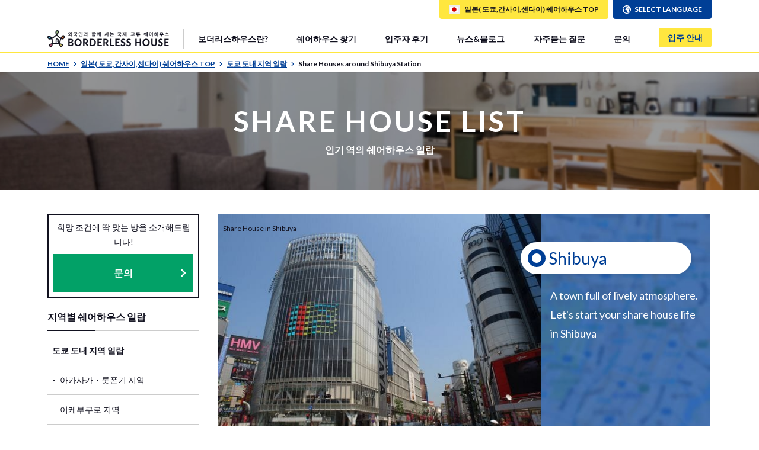

--- FILE ---
content_type: text/html; charset=utf-8
request_url: https://www.borderless-house.kr/jp/tokyo/s-shibuya/
body_size: 18452
content:
<!DOCTYPE html><html lang="ko"><head><title>시부야 쉐어하우스 | BORDERLESS HOUSE</title><meta name="title" content="시부야 쉐어하우스 | BORDERLESS HOUSE"><meta name="description" content="시부야 지역의 쉐어하우스 리스트. 보더리스 하우스에서 국제 교류를 즐기세요! 일본어 원어민들과 함께 살면서 일본어와 문화를 매일 배우세요!"><meta name="keywords" content="쉐어하우스,쉐어 하우스,셰어 하우스,쉐어하우스,게스트 하우스,게스트하우스,서울,원룸"><meta property="og:url" content="https://www.borderless-house.kr/jp/tokyo/s-shibuya/"><meta property="og:title" content="시부야 쉐어하우스 | BORDERLESS HOUSE"><meta property="og:description" content="시부야 지역의 쉐어하우스 리스트. 보더리스 하우스에서 국제 교류를 즐기세요! 일본어 원어민들과 함께 살면서 일본어와 문화를 매일 배우세요!"><meta property="og:image" content="https://storage.googleapis.com/blh-web/ogp/common/ogp-ko-2018-01-05.jpg"><meta property="og:type" content="website"><meta property="fb:app_id" content="191126828398741"><meta name="google-site-verification" content="trtLYl602O1UNjKjDqvQDloxxMt74gDhh4dSUKYAYb8"><meta name="twitter:card" content="summary_large_image"><meta name="twitter:site" content="@BORDERLESSHOUSE"><meta name="twitter:creator" content="@BORDERLESSHOUSE"><meta name="twitter:description" content="시부야 지역의 쉐어하우스 리스트. 보더리스 하우스에서 국제 교류를 즐기세요! 일본어 원어민들과 함께 살면서 일본어와 문화를 매일 배우세요!"><meta name="twitter:image" content="https://storage.googleapis.com/blh-web/ogp/common/ogp-ko-2018-01-05.jpg"><meta name="viewport" content="width=device-width, initial-scale=1, user-scalable=no"><link rel="apple-touch-icon" sizes="57x57" href="/favicons/apple-touch-icon-57x57.png"><link rel="apple-touch-icon" sizes="60x60" href="/favicons/apple-touch-icon-60x60.png"><link rel="apple-touch-icon" sizes="72x72" href="/favicons/apple-touch-icon-72x72.png"><link rel="apple-touch-icon" sizes="76x76" href="/favicons/apple-touch-icon-76x76.png"><link rel="apple-touch-icon" sizes="114x114" href="/favicons/apple-touch-icon-114x114.png"><link rel="apple-touch-icon" sizes="120x120" href="/favicons/apple-touch-icon-120x120.png"><link rel="apple-touch-icon" sizes="144x144" href="/favicons/apple-touch-icon-144x144.png"><link rel="apple-touch-icon" sizes="152x152" href="/favicons/apple-touch-icon-152x152.png"><link rel="apple-touch-icon" sizes="180x180" href="/favicons/apple-touch-icon-180x180.png"><link rel="icon" type="image/png" href="/favicons/favicon-32x32.png" sizes="32x32"><link rel="icon" type="image/png" href="/favicons/favicon-194x194.png" sizes="194x194"><link rel="icon" type="image/png" href="/favicons/favicon-96x96.png" sizes="96x96"><link rel="icon" type="image/png" href="/favicons/android-chrome-192x192.png" sizes="192x192"><link rel="icon" type="image/png" href="/favicons/favicon-16x16.png" sizes="16x16"><link rel="alternate" href="https://www.borderless-house.com/jp/tokyo/s-shibuya/" hreflang="en"><link rel="alternate" href="https://www.borderless-house.jp/jp/tokyo/s-shibuya/" hreflang="ja"><link rel="alternate" href="https://www.borderless-house.kr/jp/tokyo/s-shibuya/" hreflang="ko"><link rel="alternate" href="https://www.borderless-house-zh.com/jp/tokyo/s-shibuya/" hreflang="zh-TW"><link rel="stylesheet" href="/bootstrap/bootstrap.min.css"><link rel="stylesheet" href="/stylesheets/style.css"><link rel="stylesheet" href="https://fonts.googleapis.com/css?family=Lato:400,700&quot; rel=&quot;stylesheet"><link rel="stylesheet" href="/stylesheets/flag-icon.css" media="print" onload="this.media='all'"><link rel="stylesheet" href="/javascript/pikaday/pikaday.css" media="print" onload="this.media='all'"><link rel="stylesheet" type="text/css" href="/javascript/slick/slick.css"><link rel="stylesheet" type="text/css" href="/javascript/slick/slick-theme.css"><link rel="stylesheet" type="text/css" href="/javascript/wow/animate.css" media="print" onload="this.media='all'"><link rel="stylesheet" type="text/css" href="/javascript/colorbox/colorbox.css" media="print" onload="this.media='all'"><link rel="stylesheet" type="text/css" href="/javascript/lazyYT/lazyYT.css"><script src="//code.jquery.com/jquery-1.9.1.min.js"></script><script src="//cdnjs.cloudflare.com/ajax/libs/jquery-cookie/1.4.1/jquery.cookie.min.js"></script><script type="text/javascript" src="/javascript/wow/wow.min.js"></script><script type="text/javascript" src="/javascript/colorbox/colorbox-min.js"></script><script>(function(w,d,s,l,i){w[l]=w[l]||[];w[l].push({'gtm.start':
new Date().getTime(),event:'gtm.js'});var f=d.getElementsByTagName(s)[0],
j=d.createElement(s),dl=l!='dataLayer'?'&l='+l:'';j.async=true;j.src=
'https://www.googletagmanager.com/gtm.js?id='+i+dl;f.parentNode.insertBefore(j,f);
})(window,document,'script','dataLayer','GTM-K4W8B3');
</script></head><body><noscript><iframe src="https://www.googletagmanager.com/ns.html?id=GTM-K4W8B3" height="0" width="0" style="display:none;visibility:hidden"></iframe></noscript><div id="fb-root"></div><script>(function (d, s, id) {
  var js, fjs = d.getElementsByTagName(s)[0];
  if (d.getElementById(id)) return;
  js = d.createElement(s);
  js.id = id;
  js.async = true;
  js.src = "//connect.facebook.net/ja_JP/sdk.js#xfbml=1&version=v2.8";
  fjs.parentNode.insertBefore(js, fjs);
}(document, 'script', 'facebook-jssdk'))

</script>



<header><div class="header-pc hidden-sp"><div class="header-top"><div class="container"><div class="logo-box"><div class="logo"><img src="/images/common/logo-ko.webp" alt="외국인과 함께 생활하는 국제교류 쉐어하우스 BORDERLESS HOUSE"></div><a href="/jp/" class="header-logo"></a><!--a(href="" class="#{Class}" onclick="directLink(this); return false;" data-route="#{route}") #{a_title}--><div id="select-nation-code"><script>
  function openSN(ele){
    $('#'+$(ele).data("id")).modal();
  }
  function selSN(ele){
    window.location.href = "/"+$(ele).data("country")+"/"+$(ele).data("route");
  }
  document.addEventListener("DOMContentLoaded", function(){
    $('#id-hd-home').insertBefore('body');
  })
</script>
</div><script>(function($) {
    $(function() {
        function centerModals($element) {
            var $modals;
            if ($element.length) {
                $modals = $element;
            } else {
                $modals = $(".modal" + ':visible');
            }
            $modals.each( function(i) {
                var $clone = $(this).clone().css('display', 'block').appendTo('body');
                var top = Math.round(($clone.height() - $clone.find('.modal-wrap').height()) / 2);
                top = top > 0 ? top : 0;
                $clone.remove();
                $(this).find('.modal-wrap').css("margin-top", top);
            });
        }

        // modal表示時
        $(".modal").on('show.bs.modal', function(e) {
            centerModals($(this));
        });
        // windowリサイズ時
        $(window).on('resize', centerModals);
    });
})(jQuery);</script></div><nav class="menu-pc"><ul><li class="list-group tooltip-active"><a>보더리스하우스란?</a><ul class="tooltip"><li><a href="/jp/concept/" class="undefined">콘셉트 </a><!--a(href="" class="#{Class}" onclick="directLink(this); return false;" data-route="#{route}") #{a_title}--><div id="select-nation-code"><script>
  function openSN(ele){
    $('#'+$(ele).data("id")).modal();
  }
  function selSN(ele){
    window.location.href = "/"+$(ele).data("country")+"/"+$(ele).data("route");
  }
  document.addEventListener("DOMContentLoaded", function(){
    $('#id-hd-concept2').insertBefore('body');
  })
</script>
</div><script>(function($) {
    $(function() {
        function centerModals($element) {
            var $modals;
            if ($element.length) {
                $modals = $element;
            } else {
                $modals = $(".modal" + ':visible');
            }
            $modals.each( function(i) {
                var $clone = $(this).clone().css('display', 'block').appendTo('body');
                var top = Math.round(($clone.height() - $clone.find('.modal-wrap').height()) / 2);
                top = top > 0 ? top : 0;
                $clone.remove();
                $(this).find('.modal-wrap').css("margin-top", top);
            });
        }

        // modal表示時
        $(".modal").on('show.bs.modal', function(e) {
            centerModals($(this));
        });
        // windowリサイズ時
        $(window).on('resize', centerModals);
    });
})(jQuery);</script></li><li><a href="/jp/staff/" class="undefined">스태프 소개</a><!--a(href="" class="#{Class}" onclick="directLink(this); return false;" data-route="#{route}") #{a_title}--><div id="select-nation-code"><script>
  function openSN(ele){
    $('#'+$(ele).data("id")).modal();
  }
  function selSN(ele){
    window.location.href = "/"+$(ele).data("country")+"/"+$(ele).data("route");
  }
  document.addEventListener("DOMContentLoaded", function(){
    $('#id-hd-staff').insertBefore('body');
  })
</script>
</div><script>(function($) {
    $(function() {
        function centerModals($element) {
            var $modals;
            if ($element.length) {
                $modals = $element;
            } else {
                $modals = $(".modal" + ':visible');
            }
            $modals.each( function(i) {
                var $clone = $(this).clone().css('display', 'block').appendTo('body');
                var top = Math.round(($clone.height() - $clone.find('.modal-wrap').height()) / 2);
                top = top > 0 ? top : 0;
                $clone.remove();
                $(this).find('.modal-wrap').css("margin-top", top);
            });
        }

        // modal表示時
        $(".modal").on('show.bs.modal', function(e) {
            centerModals($(this));
        });
        // windowリサイズ時
        $(window).on('resize', centerModals);
    });
})(jQuery);</script></li><li><a href="/jp/program/" class="undefined">오리지날 프로그램</a><!--a(href="" class="#{Class}" onclick="directLink(this); return false;" data-route="#{route}") #{a_title}--><div id="select-nation-code"><script>
  function openSN(ele){
    $('#'+$(ele).data("id")).modal();
  }
  function selSN(ele){
    window.location.href = "/"+$(ele).data("country")+"/"+$(ele).data("route");
  }
  document.addEventListener("DOMContentLoaded", function(){
    $('#id-hd-program').insertBefore('body');
  })
</script>
</div><script>(function($) {
    $(function() {
        function centerModals($element) {
            var $modals;
            if ($element.length) {
                $modals = $element;
            } else {
                $modals = $(".modal" + ':visible');
            }
            $modals.each( function(i) {
                var $clone = $(this).clone().css('display', 'block').appendTo('body');
                var top = Math.round(($clone.height() - $clone.find('.modal-wrap').height()) / 2);
                top = top > 0 ? top : 0;
                $clone.remove();
                $(this).find('.modal-wrap').css("margin-top", top);
            });
        }

        // modal表示時
        $(".modal").on('show.bs.modal', function(e) {
            centerModals($(this));
        });
        // windowリサイズ時
        $(window).on('resize', centerModals);
    });
})(jQuery);</script></li></ul></li><li class="list-group tooltip-active"><a>쉐어하우스 찾기</a><ul class="tooltip"><li><a href="/jp/sharehouse/?&amp;region=jp&amp;nationality=2&amp;sort-field=monthlyRent" class="undefined">조건으로 검색</a><!--a(href="" class="#{Class}" onclick="directLink(this); return false;" data-route="#{route}") #{a_title}--><div id="select-nation-code"><script>
  function openSN(ele){
    $('#'+$(ele).data("id")).modal();
  }
  function selSN(ele){
    window.location.href = "/"+$(ele).data("country")+"/"+$(ele).data("route");
  }
  document.addEventListener("DOMContentLoaded", function(){
    $('#id-hd-search3').insertBefore('body');
  })
</script>
</div><script>(function($) {
    $(function() {
        function centerModals($element) {
            var $modals;
            if ($element.length) {
                $modals = $element;
            } else {
                $modals = $(".modal" + ':visible');
            }
            $modals.each( function(i) {
                var $clone = $(this).clone().css('display', 'block').appendTo('body');
                var top = Math.round(($clone.height() - $clone.find('.modal-wrap').height()) / 2);
                top = top > 0 ? top : 0;
                $clone.remove();
                $(this).find('.modal-wrap').css("margin-top", top);
            });
        }

        // modal表示時
        $(".modal").on('show.bs.modal', function(e) {
            centerModals($(this));
        });
        // windowリサイズ時
        $(window).on('resize', centerModals);
    });
})(jQuery);</script></li><li><a href="/jp/mapsearch/" class="undefined">지도로 검색</a><!--a(href="" class="#{Class}" onclick="directLink(this); return false;" data-route="#{route}") #{a_title}--><div id="select-nation-code"><script>
  function openSN(ele){
    $('#'+$(ele).data("id")).modal();
  }
  function selSN(ele){
    window.location.href = "/"+$(ele).data("country")+"/"+$(ele).data("route");
  }
  document.addEventListener("DOMContentLoaded", function(){
    $('#id-hd-search-map').insertBefore('body');
  })
</script>
</div><script>(function($) {
    $(function() {
        function centerModals($element) {
            var $modals;
            if ($element.length) {
                $modals = $element;
            } else {
                $modals = $(".modal" + ':visible');
            }
            $modals.each( function(i) {
                var $clone = $(this).clone().css('display', 'block').appendTo('body');
                var top = Math.round(($clone.height() - $clone.find('.modal-wrap').height()) / 2);
                top = top > 0 ? top : 0;
                $clone.remove();
                $(this).find('.modal-wrap').css("margin-top", top);
            });
        }

        // modal表示時
        $(".modal").on('show.bs.modal', function(e) {
            centerModals($(this));
        });
        // windowリサイズ時
        $(window).on('resize', centerModals);
    });
})(jQuery);</script></li><li><a href="/jp/all/" class="undefined">목록으로 검색</a><!--a(href="" class="#{Class}" onclick="directLink(this); return false;" data-route="#{route}") #{a_title}--><div id="select-nation-code"><script>
  function openSN(ele){
    $('#'+$(ele).data("id")).modal();
  }
  function selSN(ele){
    window.location.href = "/"+$(ele).data("country")+"/"+$(ele).data("route");
  }
  document.addEventListener("DOMContentLoaded", function(){
    $('#id-hd-search-list').insertBefore('body');
  })
</script>
</div><script>(function($) {
    $(function() {
        function centerModals($element) {
            var $modals;
            if ($element.length) {
                $modals = $element;
            } else {
                $modals = $(".modal" + ':visible');
            }
            $modals.each( function(i) {
                var $clone = $(this).clone().css('display', 'block').appendTo('body');
                var top = Math.round(($clone.height() - $clone.find('.modal-wrap').height()) / 2);
                top = top > 0 ? top : 0;
                $clone.remove();
                $(this).find('.modal-wrap').css("margin-top", top);
            });
        }

        // modal表示時
        $(".modal").on('show.bs.modal', function(e) {
            centerModals($(this));
        });
        // windowリサイズ時
        $(window).on('resize', centerModals);
    });
})(jQuery);</script></li><li><a href="/jp/contact/" class="undefined">스태프에게 하우스 제안받기</a><!--a(href="" class="#{Class}" onclick="directLink(this); return false;" data-route="#{route}") #{a_title}--><div id="select-nation-code"><script>
  function openSN(ele){
    $('#'+$(ele).data("id")).modal();
  }
  function selSN(ele){
    window.location.href = "/"+$(ele).data("country")+"/"+$(ele).data("route");
  }
  document.addEventListener("DOMContentLoaded", function(){
    $('#id-hd-search-introduce').insertBefore('body');
  })
</script>
</div><script>(function($) {
    $(function() {
        function centerModals($element) {
            var $modals;
            if ($element.length) {
                $modals = $element;
            } else {
                $modals = $(".modal" + ':visible');
            }
            $modals.each( function(i) {
                var $clone = $(this).clone().css('display', 'block').appendTo('body');
                var top = Math.round(($clone.height() - $clone.find('.modal-wrap').height()) / 2);
                top = top > 0 ? top : 0;
                $clone.remove();
                $(this).find('.modal-wrap').css("margin-top", top);
            });
        }

        // modal表示時
        $(".modal").on('show.bs.modal', function(e) {
            centerModals($(this));
        });
        // windowリサイズ時
        $(window).on('resize', centerModals);
    });
})(jQuery);</script></li></ul></li><li class="list-group tooltip-active"><a href="/jp/tenantvoice/" class="undefined">입주자 후기 </a><!--a(href="" class="#{Class}" onclick="directLink(this); return false;" data-route="#{route}") #{a_title}--><div id="select-nation-code"><script>
  function openSN(ele){
    $('#'+$(ele).data("id")).modal();
  }
  function selSN(ele){
    window.location.href = "/"+$(ele).data("country")+"/"+$(ele).data("route");
  }
  document.addEventListener("DOMContentLoaded", function(){
    $('#id-hd-tenantvoice').insertBefore('body');
  })
</script>
</div><script>(function($) {
    $(function() {
        function centerModals($element) {
            var $modals;
            if ($element.length) {
                $modals = $element;
            } else {
                $modals = $(".modal" + ':visible');
            }
            $modals.each( function(i) {
                var $clone = $(this).clone().css('display', 'block').appendTo('body');
                var top = Math.round(($clone.height() - $clone.find('.modal-wrap').height()) / 2);
                top = top > 0 ? top : 0;
                $clone.remove();
                $(this).find('.modal-wrap').css("margin-top", top);
            });
        }

        // modal表示時
        $(".modal").on('show.bs.modal', function(e) {
            centerModals($(this));
        });
        // windowリサイズ時
        $(window).on('resize', centerModals);
    });
})(jQuery);</script></li><li class="list-group"><a href="/jp/blog/" class="undefined">뉴스&amp;블로그</a><!--a(href="" class="#{Class}" onclick="directLink(this); return false;" data-route="#{route}") #{a_title}--><div id="select-nation-code"><script>
  function openSN(ele){
    $('#'+$(ele).data("id")).modal();
  }
  function selSN(ele){
    window.location.href = "/"+$(ele).data("country")+"/"+$(ele).data("route");
  }
  document.addEventListener("DOMContentLoaded", function(){
    $('#id-hd-blogs').insertBefore('body');
  })
</script>
</div><script>(function($) {
    $(function() {
        function centerModals($element) {
            var $modals;
            if ($element.length) {
                $modals = $element;
            } else {
                $modals = $(".modal" + ':visible');
            }
            $modals.each( function(i) {
                var $clone = $(this).clone().css('display', 'block').appendTo('body');
                var top = Math.round(($clone.height() - $clone.find('.modal-wrap').height()) / 2);
                top = top > 0 ? top : 0;
                $clone.remove();
                $(this).find('.modal-wrap').css("margin-top", top);
            });
        }

        // modal表示時
        $(".modal").on('show.bs.modal', function(e) {
            centerModals($(this));
        });
        // windowリサイズ時
        $(window).on('resize', centerModals);
    });
})(jQuery);</script></li><li class="list-group"><a href="/help/">자주묻는 질문 </a></li><li class="list-group"><a href="/jp/contact/" class="undefined">문의</a><!--a(href="" class="#{Class}" onclick="directLink(this); return false;" data-route="#{route}") #{a_title}--><div id="select-nation-code"><script>
  function openSN(ele){
    $('#'+$(ele).data("id")).modal();
  }
  function selSN(ele){
    window.location.href = "/"+$(ele).data("country")+"/"+$(ele).data("route");
  }
  document.addEventListener("DOMContentLoaded", function(){
    $('#id-hd-contact').insertBefore('body');
  })
</script>
</div><script>(function($) {
    $(function() {
        function centerModals($element) {
            var $modals;
            if ($element.length) {
                $modals = $element;
            } else {
                $modals = $(".modal" + ':visible');
            }
            $modals.each( function(i) {
                var $clone = $(this).clone().css('display', 'block').appendTo('body');
                var top = Math.round(($clone.height() - $clone.find('.modal-wrap').height()) / 2);
                top = top > 0 ? top : 0;
                $clone.remove();
                $(this).find('.modal-wrap').css("margin-top", top);
            });
        }

        // modal表示時
        $(".modal").on('show.bs.modal', function(e) {
            centerModals($(this));
        });
        // windowリサイズ時
        $(window).on('resize', centerModals);
    });
})(jQuery);</script></li><li class="list-group process"><a href="/jp/reservation_process/" class="process">입주 안내</a></li></ul></nav><div class="select-box"><div class="selectnation"><div class="country"><span class="flag-icon flag-icon-jp"></span>일본( 도쿄,간사이,센다이) 쉐어하우스 TOP</div><ul class="tooltip"><li><a href="/jp/"><span class="flag-icon flag-icon-jp"></span>일본( 도쿄,간사이,센다이) 쉐어하우스 TOP</a></li><li><a href="/kr/"><span class="flag-icon flag-icon-kr"></span>한국 쉐어하우스 바로가기 TOP</a></li><li><a href="/tw/"><span class="flag-icon flag-icon-tw"></span>대만 쉐어하우스 바로가기 TOP</a></li></ul></div><div class="selectlang"><svg class="ic-earth"><use xlink:href="/icon/symbol-defs.svg#ic-earth"></use></svg><p class="tooltip-active">SELECT LANGUAGE</p><ul class="tooltip"><li><a id="hrefEn3" href="" onclick="LangEn('production');"><span class="flag-icon flag-icon-gb"></span>English</a></li><li><a id="hrefJa3" href="" onclick="LangJa('production');"><span class="flag-icon flag-icon-jp"></span>日本語</a></li><li><a id="hrefKr3" href="" onclick="LangKo('production');"><span class="flag-icon flag-icon-kr"></span>한국어</a></li><li><a id="hrefTw3" href="" onclick="LangTw('production');"><span class="flag-icon flag-icon-tw"></span>繁體字</a></li></ul></div></div></div></div><div class="header-bottom breadcrumbs"><div class="container"><a href="http://www.borderless-house.kr/">HOME<svg class="ic-arrow"><use xlink:href="/icon/symbol-defs.svg#ic-arrow"></use></svg></a><a href="http://www.borderless-house.kr/jp/">일본( 도쿄,간사이,센다이) 쉐어하우스 TOP<svg class="ic-arrow"><use xlink:href="/icon/symbol-defs.svg#ic-arrow"></use></svg></a><a href="http://www.borderless-house.kr/jp/tokyo/">도쿄 도내 지역 일람<svg class="ic-arrow"><use xlink:href="/icon/symbol-defs.svg#ic-arrow"></use></svg></a><a href="http://www.borderless-house.kr/jp/tokyo/s-shibuya/">Share Houses around Shibuya Station<svg class="ic-arrow"><use xlink:href="/icon/symbol-defs.svg#ic-arrow"></use></svg></a></div></div></div><div class="header-mobile hidden-pc"><div class="header-top"><div class="logo-box"><div class="logo"><img src="/images/common/logo-ko.webp" alt="외국인과 함께 생활하는 국제교류 쉐어하우스 BORDERLESS HOUSE"></div><a href="/jp/" class="header-logo"></a><!--a(href="" class="#{Class}" onclick="directLink(this); return false;" data-route="#{route}") #{a_title}--><div id="select-nation-code"><script>
  function openSN(ele){
    $('#'+$(ele).data("id")).modal();
  }
  function selSN(ele){
    window.location.href = "/"+$(ele).data("country")+"/"+$(ele).data("route");
  }
  document.addEventListener("DOMContentLoaded", function(){
    $('#id-hd-home-mobile').insertBefore('body');
  })
</script>
</div><script>(function($) {
    $(function() {
        function centerModals($element) {
            var $modals;
            if ($element.length) {
                $modals = $element;
            } else {
                $modals = $(".modal" + ':visible');
            }
            $modals.each( function(i) {
                var $clone = $(this).clone().css('display', 'block').appendTo('body');
                var top = Math.round(($clone.height() - $clone.find('.modal-wrap').height()) / 2);
                top = top > 0 ? top : 0;
                $clone.remove();
                $(this).find('.modal-wrap').css("margin-top", top);
            });
        }

        // modal表示時
        $(".modal").on('show.bs.modal', function(e) {
            centerModals($(this));
        });
        // windowリサイズ時
        $(window).on('resize', centerModals);
    });
})(jQuery);</script></div><div class="btn-box"><div class="btn search-btn"><svg class="ic-search"><use xlink:href="/icon/symbol-defs.svg#ic-search"></use></svg><div class="tx"><div class="btn-tx">쉐어하우스 검색</div></div></div><div class="btn menu-btn"><svg class="ic-menu"><use xlink:href="/icon/symbol-defs.svg#ic-menu"></use></svg><div class="tx"><div class="btn-tx">메뉴</div></div></div></div></div><div class="header-bottom breadcrumbs"><div class="container"><a href="http://www.borderless-house.kr/">HOME<svg class="ic-arrow"><use xlink:href="/icon/symbol-defs.svg#ic-arrow"></use></svg></a><a href="http://www.borderless-house.kr/jp/">일본( 도쿄,간사이,센다이) 쉐어하우스 TOP<svg class="ic-arrow"><use xlink:href="/icon/symbol-defs.svg#ic-arrow"></use></svg></a><a href="http://www.borderless-house.kr/jp/tokyo/">도쿄 도내 지역 일람<svg class="ic-arrow"><use xlink:href="/icon/symbol-defs.svg#ic-arrow"></use></svg></a><a href="http://www.borderless-house.kr/jp/tokyo/s-shibuya/">Share Houses around Shibuya Station<svg class="ic-arrow"><use xlink:href="/icon/symbol-defs.svg#ic-arrow"></use></svg></a></div></div></div><div class="menu-slide slide-box"><div class="header-menu-base hidden-pc">
<div class="menu-bnr"><div class="menu-bnr-slider"><div class="bnr"><a href="/jp/move-to-sendai/"><img src="/images/bnr/sendai/move-to-sendai-ko.webp"></a></div><div class="bnr"><a href="/jp/welcomejp2/"><img src="/images/bnr/2022campaign/202207subculture.jpg"></a></div><div class="bnr"><a href="/jp/blog/tokyo-20220628/"><img src="/images/bnr/information/202207woman@2x_en.jpg"></a></div><div class="bnr"><a href="/jp/languageschool/"><img src="/images/bnr/en_languageachool-bnr@2x.jpg"></a></div>



</div><div class="menu-bnr-thum"><div class="bnr"><a href="/jp/move-to-sendai/"><img src="/images/bnr/sendai/move-to-sendai-ko.webp"></a></div><div class="bnr"><a href="/jp/welcomejp2/"><img src="/images/bnr/2022campaign/202207subculture.jpg"></a></div><div class="bnr"><a href="/jp/blog/tokyo-20220628/"><img src="/images/bnr/information/202207woman@2x_en.jpg"></a></div><div class="bnr"><a href="/jp/languageschool/"><img src="/images/bnr/en_languageachool-bnr@2x.jpg"></a></div>



</div></div><div class="menu"><div class="ttl blue-head">메뉴</div><nav><ul><li class="list-group acnav"><div class="ttl btn-open active">보더리스하우스란?<svg class="ic-plus"><use xlink:href="/icon/symbol-defs.svg#ic-plus"></use></svg><svg class="ic-minus"><use xlink:href="/icon/symbol-defs.svg#ic-minus"></use></svg></div><ul class="inr"><li><a href="/jp/concept/" class="undefined">콘셉트 </a><!--a(href="" class="#{Class}" onclick="directLink(this); return false;" data-route="#{route}") #{a_title}--><div id="select-nation-code"><script>
  function openSN(ele){
    $('#'+$(ele).data("id")).modal();
  }
  function selSN(ele){
    window.location.href = "/"+$(ele).data("country")+"/"+$(ele).data("route");
  }
  document.addEventListener("DOMContentLoaded", function(){
    $('#id-hd-concept2').insertBefore('body');
  })
</script>
</div><script>(function($) {
    $(function() {
        function centerModals($element) {
            var $modals;
            if ($element.length) {
                $modals = $element;
            } else {
                $modals = $(".modal" + ':visible');
            }
            $modals.each( function(i) {
                var $clone = $(this).clone().css('display', 'block').appendTo('body');
                var top = Math.round(($clone.height() - $clone.find('.modal-wrap').height()) / 2);
                top = top > 0 ? top : 0;
                $clone.remove();
                $(this).find('.modal-wrap').css("margin-top", top);
            });
        }

        // modal表示時
        $(".modal").on('show.bs.modal', function(e) {
            centerModals($(this));
        });
        // windowリサイズ時
        $(window).on('resize', centerModals);
    });
})(jQuery);</script></li><li><a href="/jp/staff/" class="undefined">스태프 소개</a><!--a(href="" class="#{Class}" onclick="directLink(this); return false;" data-route="#{route}") #{a_title}--><div id="select-nation-code"><script>
  function openSN(ele){
    $('#'+$(ele).data("id")).modal();
  }
  function selSN(ele){
    window.location.href = "/"+$(ele).data("country")+"/"+$(ele).data("route");
  }
  document.addEventListener("DOMContentLoaded", function(){
    $('#id-hd-staff').insertBefore('body');
  })
</script>
</div><script>(function($) {
    $(function() {
        function centerModals($element) {
            var $modals;
            if ($element.length) {
                $modals = $element;
            } else {
                $modals = $(".modal" + ':visible');
            }
            $modals.each( function(i) {
                var $clone = $(this).clone().css('display', 'block').appendTo('body');
                var top = Math.round(($clone.height() - $clone.find('.modal-wrap').height()) / 2);
                top = top > 0 ? top : 0;
                $clone.remove();
                $(this).find('.modal-wrap').css("margin-top", top);
            });
        }

        // modal表示時
        $(".modal").on('show.bs.modal', function(e) {
            centerModals($(this));
        });
        // windowリサイズ時
        $(window).on('resize', centerModals);
    });
})(jQuery);</script></li><li><a href="/jp/program/" class="undefined">오리지날 프로그램</a><!--a(href="" class="#{Class}" onclick="directLink(this); return false;" data-route="#{route}") #{a_title}--><div id="select-nation-code"><script>
  function openSN(ele){
    $('#'+$(ele).data("id")).modal();
  }
  function selSN(ele){
    window.location.href = "/"+$(ele).data("country")+"/"+$(ele).data("route");
  }
  document.addEventListener("DOMContentLoaded", function(){
    $('#id-hd-program').insertBefore('body');
  })
</script>
</div><script>(function($) {
    $(function() {
        function centerModals($element) {
            var $modals;
            if ($element.length) {
                $modals = $element;
            } else {
                $modals = $(".modal" + ':visible');
            }
            $modals.each( function(i) {
                var $clone = $(this).clone().css('display', 'block').appendTo('body');
                var top = Math.round(($clone.height() - $clone.find('.modal-wrap').height()) / 2);
                top = top > 0 ? top : 0;
                $clone.remove();
                $(this).find('.modal-wrap').css("margin-top", top);
            });
        }

        // modal表示時
        $(".modal").on('show.bs.modal', function(e) {
            centerModals($(this));
        });
        // windowリサイズ時
        $(window).on('resize', centerModals);
    });
})(jQuery);</script></li></ul></li><li class="list-group"><a href="/jp/tenantvoice/" class="undefined">입주자 후기 </a><!--a(href="" class="#{Class}" onclick="directLink(this); return false;" data-route="#{route}") #{a_title}--><div id="select-nation-code"><script>
  function openSN(ele){
    $('#'+$(ele).data("id")).modal();
  }
  function selSN(ele){
    window.location.href = "/"+$(ele).data("country")+"/"+$(ele).data("route");
  }
  document.addEventListener("DOMContentLoaded", function(){
    $('#id-hd-tenantvoice').insertBefore('body');
  })
</script>
</div><script>(function($) {
    $(function() {
        function centerModals($element) {
            var $modals;
            if ($element.length) {
                $modals = $element;
            } else {
                $modals = $(".modal" + ':visible');
            }
            $modals.each( function(i) {
                var $clone = $(this).clone().css('display', 'block').appendTo('body');
                var top = Math.round(($clone.height() - $clone.find('.modal-wrap').height()) / 2);
                top = top > 0 ? top : 0;
                $clone.remove();
                $(this).find('.modal-wrap').css("margin-top", top);
            });
        }

        // modal表示時
        $(".modal").on('show.bs.modal', function(e) {
            centerModals($(this));
        });
        // windowリサイズ時
        $(window).on('resize', centerModals);
    });
})(jQuery);</script></li><li class="list-group"><a href="/jp/blog/" class="undefined">뉴스&amp;블로그</a><!--a(href="" class="#{Class}" onclick="directLink(this); return false;" data-route="#{route}") #{a_title}--><div id="select-nation-code"><script>
  function openSN(ele){
    $('#'+$(ele).data("id")).modal();
  }
  function selSN(ele){
    window.location.href = "/"+$(ele).data("country")+"/"+$(ele).data("route");
  }
  document.addEventListener("DOMContentLoaded", function(){
    $('#id-hd-blogs').insertBefore('body');
  })
</script>
</div><script>(function($) {
    $(function() {
        function centerModals($element) {
            var $modals;
            if ($element.length) {
                $modals = $element;
            } else {
                $modals = $(".modal" + ':visible');
            }
            $modals.each( function(i) {
                var $clone = $(this).clone().css('display', 'block').appendTo('body');
                var top = Math.round(($clone.height() - $clone.find('.modal-wrap').height()) / 2);
                top = top > 0 ? top : 0;
                $clone.remove();
                $(this).find('.modal-wrap').css("margin-top", top);
            });
        }

        // modal表示時
        $(".modal").on('show.bs.modal', function(e) {
            centerModals($(this));
        });
        // windowリサイズ時
        $(window).on('resize', centerModals);
    });
})(jQuery);</script></li><li class="list-group"><a href="/help/">자주묻는 질문 </a></li><li class="list-group"><script>var lineWrapSp = $('.contact-sns-chat-sp'); //モーダル中身
var lineCloseBtnSp = $('.contact-sns-chat-sp .close .btn'); //モーダル閉じるボタン
var linePopBtn =$('a.inline.colorbox.sns-pop-btn'); //モーダル起動ボタン
var lineCookieCheckbox =$('.contact-sns-chat-sp .close .checkbox label input'); //チェックボックス値

$(function(){　//読み込み時
  $('.inline.sns-pop-btn').colorbox({ //モーダル設定
    inline:true,
    innerWidth:960,
    maxWidth:"92%",
  });
  $.cookie('btnFlg') == 'on'?linePopBtn.hide():linePopBtn.show(); //cookieの値参照してpopupボタン出しわけ判定
  linePopBtn.parent('li').css('position','relative');
});
$('.contact-sns-chat-sp .close .checkbox').click(function(){ //checkboxをクリックした時
  if (lineCookieCheckbox.prop('checked') == true) { //チェックボックスがcheckedの場合
    $.cookie('btnFlg', 'on', { expires: 1,path: '/' }); //cookieの保存と期間設定（現在1日）、パス設定
  } else {
    $.removeCookie('btnFlg' , { //btnFlgを削除
      path:'/' //有効にするパス
    });
  }
});
lineCloseBtnSp.click(function(){ //閉じるボタンの挙動
  if (lineCookieCheckbox.prop('checked') == true) {
    linePopBtn.hide();
    parent.$.fn.colorbox.close(); return false; //ここまとめたら動作しなかった
  } else {
    parent.$.fn.colorbox.close(); return false;
  }  
});
</script><a href="/jp/contact/" class="undefined">문의</a><!--a(href="" class="#{Class}" onclick="directLink(this); return false;" data-route="#{route}") #{a_title}--><div id="select-nation-code"><script>
  function openSN(ele){
    $('#'+$(ele).data("id")).modal();
  }
  function selSN(ele){
    window.location.href = "/"+$(ele).data("country")+"/"+$(ele).data("route");
  }
  document.addEventListener("DOMContentLoaded", function(){
    $('#id-hd-contact').insertBefore('body');
  })
</script>
</div><script>(function($) {
    $(function() {
        function centerModals($element) {
            var $modals;
            if ($element.length) {
                $modals = $element;
            } else {
                $modals = $(".modal" + ':visible');
            }
            $modals.each( function(i) {
                var $clone = $(this).clone().css('display', 'block').appendTo('body');
                var top = Math.round(($clone.height() - $clone.find('.modal-wrap').height()) / 2);
                top = top > 0 ? top : 0;
                $clone.remove();
                $(this).find('.modal-wrap').css("margin-top", top);
            });
        }

        // modal表示時
        $(".modal").on('show.bs.modal', function(e) {
            centerModals($(this));
        });
        // windowリサイズ時
        $(window).on('resize', centerModals);
    });
})(jQuery);</script></li><li class="list-group process"><a href="/jp/reservation_process/" class="process">입주 안내</a></li></ul></nav></div><div class="select-box"><div class="header-selectlang acnav"><div class="ttl blue-head btn-open">SELECT LANGUAGE<svg class="ic-plus"><use xlink:href="/icon/symbol-defs.svg#ic-plus"></use></svg><svg class="ic-minus"><use xlink:href="/icon/symbol-defs.svg#ic-minus"></use></svg></div><nav><ul><li class="list-group"><a id="hrefEn2" href="#" onclick="LangEn('production');"><span class="flag-icon flag-icon-gb"></span>English</a></li><li class="list-group"><a id="hrefJa2" href="#" onclick="LangJa('production');"><span class="flag-icon flag-icon-jp"></span>日本語</a></li><li class="list-group"><a id="hrefKr2" href="#" onclick="LangKo('production');"><span class="flag-icon flag-icon-kr"></span>한국어</a></li><li class="list-group"><a id="hrefTw2" href="#" onclick="LangTw('production');"><span class="flag-icon flag-icon-tw"></span>繁體字</a></li></ul></nav></div><div class="header-selectnation-sp acnav"><div class="ttl blue-head btn-open">어떤 나라의 쉐어하우스 정보를 보고 싶으신가요?<svg class="ic-plus"><use xlink:href="/icon/symbol-defs.svg#ic-plus"></use></svg><svg class="ic-minus"><use xlink:href="/icon/symbol-defs.svg#ic-minus"></use></svg></div><div class="selectcountry"><div class="container"><p class="lines-on-sides">일본・한국・대만 3개국에서 발전중!!!</p><div class="row"><div class="country col-md-4"><a href="/kr/" class="selectcountry-01">KOREA</a></div><div class="country col-md-4"><a href="/jp/" class="selectcountry-02">JAPAN</a></div><div class="country col-md-4"><a href="/tw/" class="selectcountry-03">TAIWAN</a></div></div><div class="line"></div></div></div></div></div><div class="header-owner-bnr"><div class="bnr col-lg-3"><div class="bnr-box"><a href="/jp/member"><div class="ph member"><p>TENANT PAGE</p><div class="line"></div></div><div class="tx"> <p>입주자 전용 페이지</p></div></a></div></div></div><div class="header-btn-close">닫기</div></div></div><div class="search-slide slide-box"><div class="header-menu-base hidden-pc"><div class="menu-search-bnr"><div class="menu-bnr-slider"><div class="bnr"><a href="/jp/sharehouse/honkomagome2/"><img src="/images/bnr/tokyohouse/honkomagome2-bnr-ko.webp"></a></div><div class="bnr"><a href="/jp/sharehouse/kyoto-uji1/"><img src="/images/bnr/kansai/uji-bnr-ko.webp"></a></div><div class="bnr"><a href="/jp/sharehouse/sendai-tohokudaigakumae1/"><img src="/images/bnr/sendai/tohokudaigakumae-bnr-ko.webp"></a></div></div><div class="menu-bnr-thum"><div class="bnr"><a href="/jp/sharehouse/honkomagome2/"><img src="/images/bnr/tokyohouse/honkomagome2-bnr-ko.webp"></a></div><div class="bnr"><a href="/jp/sharehouse/kyoto-uji1/"><img src="/images/bnr/kansai/uji-bnr-ko.webp"></a></div><div class="bnr"><a href="/jp/sharehouse/sendai-tohokudaigakumae1/"><img src="/images/bnr/sendai/tohokudaigakumae-bnr-ko.webp"></a></div></div></div><script>$(document).ready(function(){
  
    function initSlick() {
        var $mainSlider = $('.menu-bnr .menu-bnr-slider');
        var $thumbSlider = $('.menu-bnr .menu-bnr-thum');

        if (!$mainSlider.hasClass('slick-initialized')) {
            $mainSlider.slick({
                dots: false,
                arrows: false,
                pauseOnHover: false,
                pauseOnFocus: false,
                asNavFor: '.menu-bnr .menu-bnr-thum',
                centerMode: true,
                centerPadding: '10%',
            }).css('opacity', 1);
        }

        if (!$thumbSlider.hasClass('slick-initialized')) {
            $thumbSlider.slick({
                slidesToShow: 4,
                slidesToScroll: 1,
                asNavFor: '.menu-bnr .menu-bnr-slider',
                dots: false,
                arrows: false,
                infinite: false,
                focusOnSelect: true
            });
        }
    }
    initSlick();
    $(window).on('resize', initSlick);

    function initSlick2() {
        var $mainSlider = $('.menu-search-bnr .menu-bnr-slider');
        var $thumbSlider = $('.menu-search-bnr .menu-bnr-thum');

        if (!$mainSlider.hasClass('slick-initialized')) {
            $mainSlider.slick({
                dots: false,
                arrows: false,
                pauseOnHover: false,
                pauseOnFocus: false,
                asNavFor: '.menu-search-bnr .menu-bnr-thum',
                centerMode: true,
                centerPadding: '10%',
            }).css('opacity', 1);
        }

        if (!$thumbSlider.hasClass('slick-initialized')) {
            $thumbSlider.slick({
                slidesToShow: 4,
                slidesToScroll: 1,
                asNavFor: '.menu-search-bnr .menu-bnr-slider',
                dots: false,
                arrows: false,
                infinite: false,
                focusOnSelect: true
            });
        }
    }
    initSlick2();
    $(window).on('resize', initSlick);

    document.querySelectorAll(".menu-bnr-thum a").forEach(a => {
        let span = document.createElement("span");
        span.innerHTML = a.innerHTML; // または span.textContent = a.textContent;
        for (let attr of a.attributes) {
            span.setAttribute(attr.name, attr.value);
        }
        a.replaceWith(span);
    });


});</script><div class="search-wrap"><div class="ttl blue-head">쉐어하우스 검색</div><div class="container"><div class="btn-wrap search-menu-btn"><div class="row"><div class="search col-sm-3 col-6"><a href="/jp/sharehouse/?&amp;region=jp&amp;nationality=2&amp;sort-field=monthlyRent" class="hidden-sm-down"></a><!--a(href="" class="#{Class}" onclick="directLink(this); return false;" data-route="#{route}") #{a_title}--><div id="select-nation-code"><script>
  function openSN(ele){
    $('#'+$(ele).data("id")).modal();
  }
  function selSN(ele){
    window.location.href = "/"+$(ele).data("country")+"/"+$(ele).data("route");
  }
  document.addEventListener("DOMContentLoaded", function(){
    $('#id-mobile-menu-sharehouse02').insertBefore('body');
  })
</script>
</div><script>(function($) {
    $(function() {
        function centerModals($element) {
            var $modals;
            if ($element.length) {
                $modals = $element;
            } else {
                $modals = $(".modal" + ':visible');
            }
            $modals.each( function(i) {
                var $clone = $(this).clone().css('display', 'block').appendTo('body');
                var top = Math.round(($clone.height() - $clone.find('.modal-wrap').height()) / 2);
                top = top > 0 ? top : 0;
                $clone.remove();
                $(this).find('.modal-wrap').css("margin-top", top);
            });
        }

        // modal表示時
        $(".modal").on('show.bs.modal', function(e) {
            centerModals($(this));
        });
        // windowリサイズ時
        $(window).on('resize', centerModals);
    });
})(jQuery);</script><a href="/jp/sharehouse/search-mobile/?&amp;region=jp" class="hidden-md-up"></a><!--a(href="" class="#{Class}" onclick="directLink(this); return false;" data-route="#{route}") #{a_title}--><div id="select-nation-code"><script>
  function openSN(ele){
    $('#'+$(ele).data("id")).modal();
  }
  function selSN(ele){
    window.location.href = "/"+$(ele).data("country")+"/"+$(ele).data("route");
  }
  document.addEventListener("DOMContentLoaded", function(){
    $('#id-mobile-menu-sharehouse-sp02').insertBefore('body');
  })
</script>
</div><script>(function($) {
    $(function() {
        function centerModals($element) {
            var $modals;
            if ($element.length) {
                $modals = $element;
            } else {
                $modals = $(".modal" + ':visible');
            }
            $modals.each( function(i) {
                var $clone = $(this).clone().css('display', 'block').appendTo('body');
                var top = Math.round(($clone.height() - $clone.find('.modal-wrap').height()) / 2);
                top = top > 0 ? top : 0;
                $clone.remove();
                $(this).find('.modal-wrap').css("margin-top", top);
            });
        }

        // modal表示時
        $(".modal").on('show.bs.modal', function(e) {
            centerModals($(this));
        });
        // windowリサイズ時
        $(window).on('resize', centerModals);
    });
})(jQuery);</script><div class="btn-box"><div class="inr"><div class="illust"></div><div class="tx">조건으로 검색</div></div></div></div><div class="search col-sm-3 col-6"><a href="/jp/mapsearch/" class="undefined"></a><!--a(href="" class="#{Class}" onclick="directLink(this); return false;" data-route="#{route}") #{a_title}--><div id="select-nation-code"><script>
  function openSN(ele){
    $('#'+$(ele).data("id")).modal();
  }
  function selSN(ele){
    window.location.href = "/"+$(ele).data("country")+"/"+$(ele).data("route");
  }
  document.addEventListener("DOMContentLoaded", function(){
    $('#id-mobile-menu-mapsearch').insertBefore('body');
  })
</script>
</div><script>(function($) {
    $(function() {
        function centerModals($element) {
            var $modals;
            if ($element.length) {
                $modals = $element;
            } else {
                $modals = $(".modal" + ':visible');
            }
            $modals.each( function(i) {
                var $clone = $(this).clone().css('display', 'block').appendTo('body');
                var top = Math.round(($clone.height() - $clone.find('.modal-wrap').height()) / 2);
                top = top > 0 ? top : 0;
                $clone.remove();
                $(this).find('.modal-wrap').css("margin-top", top);
            });
        }

        // modal表示時
        $(".modal").on('show.bs.modal', function(e) {
            centerModals($(this));
        });
        // windowリサイズ時
        $(window).on('resize', centerModals);
    });
})(jQuery);</script><div class="btn-box"><div class="inr"><div class="illust"></div><div class="tx">지도로 검색</div></div></div></div><div class="search col-sm-3 col-6"><a href="/jp/all/" class="undefined"></a><!--a(href="" class="#{Class}" onclick="directLink(this); return false;" data-route="#{route}") #{a_title}--><div id="select-nation-code"><script>
  function openSN(ele){
    $('#'+$(ele).data("id")).modal();
  }
  function selSN(ele){
    window.location.href = "/"+$(ele).data("country")+"/"+$(ele).data("route");
  }
  document.addEventListener("DOMContentLoaded", function(){
    $('#id-mobile-menu-houselist').insertBefore('body');
  })
</script>
</div><script>(function($) {
    $(function() {
        function centerModals($element) {
            var $modals;
            if ($element.length) {
                $modals = $element;
            } else {
                $modals = $(".modal" + ':visible');
            }
            $modals.each( function(i) {
                var $clone = $(this).clone().css('display', 'block').appendTo('body');
                var top = Math.round(($clone.height() - $clone.find('.modal-wrap').height()) / 2);
                top = top > 0 ? top : 0;
                $clone.remove();
                $(this).find('.modal-wrap').css("margin-top", top);
            });
        }

        // modal表示時
        $(".modal").on('show.bs.modal', function(e) {
            centerModals($(this));
        });
        // windowリサイズ時
        $(window).on('resize', centerModals);
    });
})(jQuery);</script><div class="btn-box"><div class="inr"><div class="illust"></div><div class="tx">목록으로 검색</div></div></div></div><div class="search col-sm-3 col-6"><a href="/jp/introduce/" class="undefined"></a><!--a(href="" class="#{Class}" onclick="directLink(this); return false;" data-route="#{route}") #{a_title}--><div id="select-nation-code"><script>
  function openSN(ele){
    $('#'+$(ele).data("id")).modal();
  }
  function selSN(ele){
    window.location.href = "/"+$(ele).data("country")+"/"+$(ele).data("route");
  }
  document.addEventListener("DOMContentLoaded", function(){
    $('#id-mobile-menu-introduce').insertBefore('body');
  })
</script>
</div><script>(function($) {
    $(function() {
        function centerModals($element) {
            var $modals;
            if ($element.length) {
                $modals = $element;
            } else {
                $modals = $(".modal" + ':visible');
            }
            $modals.each( function(i) {
                var $clone = $(this).clone().css('display', 'block').appendTo('body');
                var top = Math.round(($clone.height() - $clone.find('.modal-wrap').height()) / 2);
                top = top > 0 ? top : 0;
                $clone.remove();
                $(this).find('.modal-wrap').css("margin-top", top);
            });
        }

        // modal表示時
        $(".modal").on('show.bs.modal', function(e) {
            centerModals($(this));
        });
        // windowリサイズ時
        $(window).on('resize', centerModals);
    });
})(jQuery);</script><div class="btn-box"><div class="inr"><div class="illust"></div><div class="tx">스태프에게 하우스 제안받기</div></div></div></div></div></div></div></div><div class="contact-sns-chat-mobile-searchmenu hidden-md-up messenger"><div class="left"><div class="tit">메신저로 연결하기</div><div class="tx">구체적인 입주조건이 정해지지 않은 경우 추천합니다!</div></div><div class="right"><a href="https://www.messenger.com/t/borderlesshouse.jp" target="_blank"><img src="/images/common/Messenger_Logo_Color_RGB.svg"></a></div></div><div class="header-btn-close">닫기</div></div></div><script>$(document).ready(function(){
  $('.header-setsumeikai-slider').slick({
    autoplay: true,
    autoplaySpeed: 7500,
    speed: 600,
    dots: false,
    arrows: false,
    pauseOnHover: false,
    pauseOnFocus: false,
    asNavFor: ".header-setsumeikai-thum",
  });
  $(".header-setsumeikai-thum").slick({
    fade: true,
    dots: false,
    arrows: false,
    slidesToShow: 1,
    pauseOnHover: false,
    pauseOnFocus: false,
    asNavFor: ".header-setsumeikai-slider",
    focusOnSelect: false,
  });

  changeHrefById('hrefJa1', 'www.borderless-house.jp');
  changeHrefById('hrefJa2', 'www.borderless-house.jp');
  changeHrefById('hrefJa3', 'www.borderless-house.jp');
  changeHrefById('hrefEn1', 'www.borderless-house.com');
  changeHrefById('hrefEn2', 'www.borderless-house.com');
  changeHrefById('hrefEn3', 'www.borderless-house.com');
  changeHrefById('hrefKr1', 'www.borderless-house.kr');
  changeHrefById('hrefKr2', 'www.borderless-house.kr');
  changeHrefById('hrefKr3', 'www.borderless-house.kr');
  changeHrefById('hrefTw1', 'www.borderless-house-zh.com');
  changeHrefById('hrefTw2', 'www.borderless-house-zh.com');
  changeHrefById('hrefTw3', 'www.borderless-house-zh.com');
  const observer = new MutationObserver(function () {
    changeHrefById('hrefJa1', 'www.borderless-house.jp');
    changeHrefById('hrefJa2', 'www.borderless-house.jp');
    changeHrefById('hrefJa3', 'www.borderless-house.jp');
    changeHrefById('hrefEn1', 'www.borderless-house.com');
    changeHrefById('hrefEn2', 'www.borderless-house.com');
    changeHrefById('hrefEn3', 'www.borderless-house.com');
    changeHrefById('hrefKr1', 'www.borderless-house.kr');
    changeHrefById('hrefKr2', 'www.borderless-house.kr');
    changeHrefById('hrefKr3', 'www.borderless-house.kr');
    changeHrefById('hrefTw1', 'www.borderless-house-zh.com');
    changeHrefById('hrefTw2', 'www.borderless-house-zh.com');
    changeHrefById('hrefTw3', 'www.borderless-house-zh.com');
  });
  observer.observe(document, { childList: true, subtree: true });

});

function LangJa(node_env){
  if(node_env === 'production') console.log('LangJa')
  else {
    $.cookie('isLanguage', 'ja', {'path': '/', 'expires':7});
    location.reload();
  }
};
function LangEn(node_env){
  if(node_env === 'production') console.log('LangEn')
  else {
    $.cookie('isLanguage', 'en', {'path': '/', 'expires':7});
    location.reload();
  }
};
function LangKo(node_env){
  if(node_env === 'production') console.log('LangKo')
  else {
    $.cookie('isLanguage', 'ko', {'path': '/', 'expires':7});
    location.reload();
  }
};
function LangTw(node_env){
  if(node_env === 'production') console.log('LangTw')
  else {
    $.cookie('isLanguage', 'tw', {'path': '/', 'expires':7});
    location.reload();
  }
};
function changeHostname(hostname){
  var newhref = location.href;
  newhref = newhref.replace(location.host, hostname);
  //- console.log(newhref);
  return newhref;
};
function changeHrefById(hrefId, hostname){
  if(document.getElementById(hrefId) !== null) {
    document.getElementById(hrefId).href = changeHostname(hostname);
  };
};

//- モバイルメニュー開閉、activeクラス切り替え用
$(function(){
  $('.search-btn').on('click', function() {
      $(this).toggleClass('menu-active');
      $('.menu-btn').removeClass('menu-active');
      $('.menu-slide').removeClass('slide');
      $('.search-slide').toggleClass('slide');
  });
  $('.menu-btn').on('click', function() {
      $(this).toggleClass('menu-active');
      $('.search-btn').removeClass('menu-active');
      $('.menu-slide').toggleClass('slide');
      $('.search-slide').removeClass('slide');
  });
  $('.header-btn-close').on('click', function() {
      $(this).parent().parent('.slide-box').removeClass('slide');
      $('.btn-box .btn').removeClass('menu-active');
  });
});</script></header><main><article class="houselist station"><div class="sub-mv search"><div class="tx-wrap"><p class="h1-styl">SHARE HOUSE LIST</p><p class="sub-ttl">인기 역의 쉐어하우스 일람</p></div></div><div class="container container-margin sp-margin"><div class="row"><div class="submenu col-md-3"><div class="side-contact default hidden-sm-down"><div class="tx">희망 조건에 딱 맞는 방을 소개해드립니다!</div><div class="btn-base arrow"><a href="/jp/contact/" class="undefined">문의</a><!--a(href="" class="#{Class}" onclick="directLink(this); return false;" data-route="#{route}") #{a_title}--><div id="select-nation-code"><script>
  function openSN(ele){
    $('#'+$(ele).data("id")).modal();
  }
  function selSN(ele){
    window.location.href = "/"+$(ele).data("country")+"/"+$(ele).data("route");
  }
  document.addEventListener("DOMContentLoaded", function(){
    $('#id-hd-contact').insertBefore('body');
  })
</script>
</div><script>(function($) {
    $(function() {
        function centerModals($element) {
            var $modals;
            if ($element.length) {
                $modals = $element;
            } else {
                $modals = $(".modal" + ':visible');
            }
            $modals.each( function(i) {
                var $clone = $(this).clone().css('display', 'block').appendTo('body');
                var top = Math.round(($clone.height() - $clone.find('.modal-wrap').height()) / 2);
                top = top > 0 ? top : 0;
                $clone.remove();
                $(this).find('.modal-wrap').css("margin-top", top);
            });
        }

        // modal表示時
        $(".modal").on('show.bs.modal', function(e) {
            centerModals($(this));
        });
        // windowリサイズ時
        $(window).on('resize', centerModals);
    });
})(jQuery);</script><svg class="ic-arrow"><use xlink:href="/icon/symbol-defs.svg#ic-arrow"></use></svg></div></div><script>//- if (window.matchMedia( "(min-width: 768px)" ).matches) {
if (window.matchMedia( "(min-width: 767px)" ).matches) {
  $(".side-contact").parents().css("overflow", "visible") //position:sticky;を効かせるために先祖要素全てのスタイルを変更
} else {
}


</script><div id="tokyo-btn-areasearch" class="houselist-menu menu-base acnav"><div class="ttl btn-open"><div class="inr">지역별 쉐어하우스 일람<svg class="ic-arrow hidden-md-up"><use xlink:href="/icon/symbol-defs.svg#ic-plus"></use></svg><svg class="ic-arrow hidden-md-up"><use xlink:href="/icon/symbol-defs.svg#ic-minus"></use></svg></div></div><div class="box"><nav><ul><li><a href="/jp/tokyo">도쿄 도내 지역 일람</a></li><li><a href="/jp/tokyo/akasaka/" class="sub">아카사카・롯폰기 지역</a></li><li><a href="/jp/tokyo/ikebukuro/" class="sub">이케부쿠로 지역</a></li><li><a href="/jp/tokyo/shibuya/" class="sub">시부야・하라주쿠・시모키타자와 지역</a></li><li><a href="/jp/tokyo/shinagawa/" class="sub">시나가와・메구로・에비스 지역</a></li><li><a href="/jp/tokyo/shinjuku/" class="sub">신주쿠・나카노・키치죠지 지역</a></li><li><a href="/jp/tokyo/ueno/" class="sub">우에노・아사쿠사・아키하바라 지역</a></li><li><a href="/jp/kansai/">간사이 지역 일람</a></li><li><a href="/jp/kansai/kyoto/" class="sub">교토 지역</a></li><li><a href="/jp/kansai/osaka/" class="sub">오사카 지역</a></li><li><a href="/jp/kansai/kobe/" class="sub">코베 지역</a></li><li><a href="/jp/sendai/">센다이 지역 일람</a></li></ul></nav><div class="btn-close hidden-md-up">닫기</div></div></div><div id="tokyo-btn-stationsearch" class="houselist-menu menu-base acnav"><div class="ttl btn-open"><div class="inr">인기 역의 쉐어하우스 일람<svg class="ic-arrow hidden-md-up"><use xlink:href="/icon/symbol-defs.svg#ic-plus"></use></svg><svg class="ic-arrow hidden-md-up"><use xlink:href="/icon/symbol-defs.svg#ic-minus"></use></svg></div></div><div class="box"><nav class="stationlist"><div class="row main-st"><div class="col-md-3 col-6"><a href="/jp/tokyo/s-shinjuku/">신주쿠</a></div><div class="col-md-3 col-6"><a href="/jp/tokyo/s-shibuya/">시부야</a></div><div class="col-md-3 col-6"><a href="/jp/tokyo/s-roppongi/">롯폰기</a></div><div class="col-md-3 col-6"><a href="/jp/tokyo/s-shinagawa/">시나가와</a></div><div class="col-md-3 col-6"><a href="/jp/tokyo/s-asakusa/">우에노</a></div><div class="col-md-3 col-6"><a href="/jp/tokyo/s-ueno/">우에노</a></div><div class="col-md-3 col-6"><a href="/jp/tokyo/s-ikebukuro/">이케부쿠로</a></div><div class="col-md-3 col-6"><a href="/jp/tokyo/s-tokyo/">도쿄</a></div></div><div class="sub-st"><ul><li><a href="/jp/tokyo/s-akasaka/"><p class="name">아카사카 </p></a></li><li><a href="/jp/tokyo/s-asagaya/"><p class="name">아사가야</p></a></li><li><a href="/jp/tokyo/s-ebisu/"><p class="name">에비스 </p></a></li><li><a href="/jp/tokyo/s-harajuku/"><p class="name">하라주쿠</p></a></li><li><a href="/jp/tokyo/s-iidabashi/"><p class="name">이이다바시 </p></a></li><li><a href="/jp/tokyo/s-itabashi/"><p class="name">이타바시 </p></a></li><li><a href="/jp/tokyo/s-kamata/"><p class="name">카마타</p></a></li><li><a href="/jp/tokyo/s-kitasenju/"><p class="name">키타센쥬 </p></a></li><li><a href="/jp/tokyo/s-kichijoji/"><p class="name">키치죠지 </p></a></li><li><a href="/jp/tokyo/s-koenji/"><p class="name">코엔지</p></a></li><li><a href="/jp/tokyo/s-meguro/"><p class="name">메구로 </p></a></li><li><a href="/jp/tokyo/s-yokohama/"><p class="name">요코하마</p></a></li><li><a href="/jp/tokyo/s-nakano/"><p class="name">나카노</p></a></li><li><a href="/jp/tokyo/s-nippori/"><p class="name">닛뽀리 </p></a></li><li><a href="/jp/tokyo/s-nihombashi/"><p class="name">니혼바시 </p></a></li><li><a href="/jp/tokyo/s-nerima/"><p class="name">네리마</p></a></li><li><a href="/jp/tokyo/s-osaki/"><p class="name">오오사키 </p></a></li><li><a href="/jp/tokyo/s-omori/"><p class="name">오오모리  </p></a></li><li><a href="/jp/tokyo/s-omotesando/"><p class="name">오모테산도</p></a></li><li><a href="/jp/tokyo/s-ogikubo/"><p class="name">오기쿠보 </p></a></li><li><a href="/jp/tokyo/s-sangenjaya/"><p class="name">산겐자야 </p></a></li><li><a href="/jp/tokyo/s-shimokitazawa/"><p class="name">시모키타자와 </p></a></li><li><a href="/jp/tokyo/s-shinokubo/"><p class="name">신오오쿠보 </p></a></li><li><a href="/jp/tokyo/s-setagaya/"><p class="name">세타가야 </p></a></li><li><a href="/jp/tokyo/s-takadanobaba/"><p class="name">다카다노바바 </p></a></li><li><a href="/jp/tokyo/s-tabata/"><p class="name">타바타</p></a></li><li><a href="/jp/tokyo/s-waseda/"><p class="name">와세다 </p></a></li><li><a href="/jp/tokyo/s-yoyogi/"><p class="name">요요기 </p></a></li></ul></div></nav><div class="btn-close hidden-md-up">닫기</div></div></div></div><div class="main-contents col-md-9"><h1 class="small">Share House in Shibuya</h1><section class="mv en"><div class="mv-wrap clearfix"><div class="photo-box"><img src="/images/houselist/station/shibuya/shibuya1.jpg"></div><div class="tx-box pd20"><p class="tit mont">Shibuya</p><p class="copy">A town full of lively atmosphere. Let's start your share house life in Shibuya</p></div></div><div class="read-tx"><p class="read"> 
Shibuya is one of the stations which have most triain/subway lines in Tokyo. Many people visit Shibuya to see its scrumble crossing and busy city.<br>Borderless House has a lots of share houses around Shibuya area. Why don't you start your roomsharing in this interesting and exciting town of Shibuya?</p></div></section><section id="houselist" class="house"><div class="house-wrap pd20"><h2>Share Houses accessible to Shibuya station within 10minutes by train</h2><div class="row grid-wrap col-3-styl"><div class="grid g-house share"><a href="/jp/sharehouse/omotesando/" class="clearfix"><ul class="newcamp"></ul><div class="pic-box"><div data-original="https://blh-blos3-images.imgix.net/upload_images/houses/omotesando/Main-1.JPG?w=512" class="imgix-fluid js-lazy cropped-image"></div><!--+LazyImgixBg class='cropped-image' url=coverImageUrl width=381 mobileWidth=281--></div><div class="tx-box"><div class="housename"><div class="occupied">만실</div><h4>오모테산도1</h4></div><div class="inr"><p>2020년 3월 30일 오모테산도에 18인규모 셰어하우스 오픈!</p></div></div><div class="info-box"><div class="area">시부야・하라주쿠・시모키타자와 지역</div><div class="nearest">Meijijingumae Station,  Tokyo-Metro Chiyoda Line 10 mins walk.</div></div></a></div><div class="grid g-house share"><a href="/jp/sharehouse/shibuya-ikejiri1/" class="clearfix"><ul class="newcamp"></ul><div class="pic-box"><div data-original="https://blh-blos3-images.imgix.net/upload_images/houses/shibuya-ikejiri1/M-001.JPG?w=512" class="imgix-fluid js-lazy cropped-image"></div><!--+LazyImgixBg class='cropped-image' url=coverImageUrl width=381 mobileWidth=281--></div><div class="tx-box"><div class="housename"><div class="occupied">만실</div><h4>시부야이케지리 하우스</h4></div><div class="inr"><p>&lt;9월 23일 오픈&gt; 

☆도쿄 도심 한복판 시부야 지역에 보더리스 하우스 시부야이케지리가 오픈합니다!☆ 

시부야역까지 전철로 3분, 이케지리오오하시역이 가장 가까운 최적의 입지! 어디에 가더라도 간편하게 이동이 가능! 시부야역에서 하우스까지 걸어도 30분거리라서 막차를 놓쳐도 안심입니다! 

도심 한복판에 있으면서도 주변은 한적한 주택가라 차분한 분위기고, 매력 넘치는 가게도 많아 편안하게 즐길 수 있는 지역입니다. 역 앞 상점가에는 슈퍼마켓이나 음식점, 각종 상점이 즐비하여 생활하기에 무척 편리한 환경입니다. 

하우스 근처의 세타가야 공원에는 넓은 광장을 중심으로 실외 수영장이나 테니스 코트등의 시설도 있습니다. 또 다른 공원인 메구로천공정원은 전망대에서는 후지산도 볼 수 있으며 사시사철 꽃과 나무를 즐길 수 있습니다. 

총 9인의 하우스로 하우스 메이트와의 거리가 가까우며 관계도 만들기 쉬워 매일매일 모두 함께 거실에 모여 영어나 일본어를 사용해 대화를 즐기는 것이 가능합니다. 또한, 주말에는 시부야까지 가볍게 놀러갈 수 있는 것은 물론, 모두 함께 근처의 세련된 커피전문점에 가거나, 역사 깊은 목욕탕에 가는 것도 시부야 이케지리 하우스만이 가능한 매력이죠! 

이케지리 오오하시는 인기 최고의 지역이라 도심이나 시부야 지역에서 셰어하우스를 찾는 분에게 강추입니다! 

※9월 16일부터 견학이 가능합니다.
&lt;span style=&quot;color:red;&quot;&gt;
※흡연자의 입주는 거절하고 있습니다. 
&lt;/span&gt;</p></div></div><div class="info-box"><div class="area">시부야・하라주쿠・시모키타자와 지역</div><div class="nearest">도큐 덴엥도시선 이케지리오오하시역까지 도보 8분</div></div></a></div><div class="grid g-house share"><a href="/jp/sharehouse/sangen_jaya/" class="clearfix"><ul class="newcamp"></ul><div class="pic-box"><div data-original="https://blh-blos3-images.imgix.net/upload_images/houses/sangen_jaya/sangenjaya1_mv01_1.webp?w=512" class="imgix-fluid js-lazy cropped-image"></div><!--+LazyImgixBg class='cropped-image' url=coverImageUrl width=381 mobileWidth=281--></div><div class="tx-box"><div class="housename"><div class="occupied">만실</div><h4>산겐자야1</h4></div><div class="inr"><p>5 minutes to Shibuya by Denentoshi Line! Lots of cafes and restaurants for you and your housemates to enjoy together. 
It's also within walking distance to Shimokitazawa where you can find lots of vintage clothes, live houses, etc.</p></div></div><div class="info-box"><div class="area">시부야・하라주쿠・시모키타자와 지역</div><div class="nearest">토큐 덴엔토시센 산겐자야역까지 도보 9분</div></div></a></div><div class="grid g-house share"><a href="/jp/sharehouse/shinjuku_chuo/" class="clearfix"><ul class="newcamp"></ul><div class="pic-box"><div data-original="https://blh-blos3-images.imgix.net/upload_images/houses/shinjuku_chuo/M-001.JPG?w=512" class="imgix-fluid js-lazy cropped-image"></div><!--+LazyImgixBg class='cropped-image' url=coverImageUrl width=381 mobileWidth=281--></div><div class="tx-box"><div class="housename"><h4>신주쿠중앙1</h4></div><div class="inr"><p>When it comes to shopping, gourmet, living and entertainment, there is nothing left to wish for. Around Shinjuku Station, a station with the world’s largest number of passengers per day, large department stores such as Isetan and Lumine and various leisure spots line side by side.</p></div></div><div class="info-box"><div class="area">신주쿠・나카노・키치죠지 지역</div><div class="nearest">도에이신주쿠선・도쿄메트로 마루노우치선・도쿄메트로 후쿠토심선 신주쿠3초메역 도보 10분</div></div></a></div><div class="grid g-house share"><a href="/jp/sharehouse/meidaimae/" class="clearfix"><ul class="newcamp"></ul><div class="pic-box"><div data-original="https://blh-blos3-images.imgix.net/upload_images/houses/meidaimae/C-001.jpg?w=512" class="imgix-fluid js-lazy cropped-image"></div><!--+LazyImgixBg class='cropped-image' url=coverImageUrl width=381 mobileWidth=281--></div><div class="tx-box"><div class="housename"><div class="occupied">만실</div><h4>메이다이마에1</h4></div><div class="inr"><p>도쿄 메이다이마에에 있는 셰어하우스를 소개합니다. 보더리스 하우스 메이다이마에는 근처 메이다이마에역에서 신주쿠까지 전철로 5분, 시부야까지 7분으로 입지가 좋습니다. 역 병설의 상점시설, 작은 상점가도 있어 생활하기 편리한 환경입니다. 역 근처에는 학교도 많아서 거리엔 활기가 넘칩니다. 다양한 국적을 가진 친구들과 매일이 놀라운 하루하루를 보내보지 않으시겠어요? 인기가 높은 하우스라 예약은 빨리빨리!</p></div></div><div class="info-box"><div class="area">신주쿠・나카노・키치죠지 지역</div><div class="nearest">케이오센 메이다이마에 역까지 도보8분</div></div></a></div><div class="grid g-house share"><a href="/jp/sharehouse/shinagawa_oi3/" class="clearfix"><ul class="newcamp"></ul><div class="pic-box"><div data-original="https://blh-blos3-images.imgix.net/upload_images/houses/shinagawa_oi3/nishioi_mv01.jpg?w=512" class="imgix-fluid js-lazy cropped-image"></div><!--+LazyImgixBg class='cropped-image' url=coverImageUrl width=381 mobileWidth=281--></div><div class="tx-box"><div class="housename"><h4>시나가와 오오이마치2</h4></div><div class="inr"><p>도쿄 시나가와에 있는 셰어하우스를 소개합니다. 보더리스 하우스 시나가와오오이마치2는 2010년에 단독주택을 리노베이션한 셰어하우스입니다. 시나가와오오이마치1하우스의 멤버들과도 교류가 가능한 점이 매력이죠. 요코스카선, 쇼우난신주쿠라인, 도에이아사쿠사선, 토큐오오이마치선, 케이힌토호쿠선 4개 라인이 이용 가능! 시부야까지 전철로 11분, 신주쿠도 16분이면 갈 수 있습니다. 하우스에서 가장 가까운 니시오오이역에서 시나가와역까지는 1정거장! 1층의 넓은 거실의 쇼파에 앉아 친구들과 두런두런 이야기를 나눠보세요! 딱 적당한 8명이라 가족같은 분위기 속에서 생활이 가능합니다.</p></div></div><div class="info-box"><div class="area">시나가와・메구로・에비스 지역</div><div class="nearest">JR요코스카센 쇼난 신주쿠 라인 니시오이역까지 도보 5분</div></div></a></div><div class="grid g-house share"><a href="/jp/sharehouse/shinagawa-oimachi/" class="clearfix"><ul class="newcamp"></ul><div class="pic-box"><div data-original="https://blh-blos3-images.imgix.net/upload_images/houses/shinagawa-oimachi/Main-2.jpg?w=512" class="imgix-fluid js-lazy cropped-image"></div><!--+LazyImgixBg class='cropped-image' url=coverImageUrl width=381 mobileWidth=281--></div><div class="tx-box"><div class="housename"><div class="occupied">만실</div><h4>시나가와 오이마치1</h4></div><div class="inr"><p>시나가와까지 6분, 신주쿠까지 15분! 넓은 안뜰과 거실을 갖춘 신축 쉐어하우스!</p></div></div><div class="info-box"><div class="area">시나가와・메구로・에비스 지역</div><div class="nearest">게이힌 도호쿠 선 오모리 역까지 도보 10분 / 토큐 오이 마치 선, 린카이 선 오이 마치 역까지 도보 15분</div></div></a></div></div></div><div class="house-wrap pd20"><h2>Share Houses accessible to Shibuya station within 20minutes by train</h2><div class="row grid-wrap col-3-styl"><div class="grid g-house share"><a href="/jp/sharehouse/iidabashi/" class="clearfix"><ul class="newcamp"></ul><div class="pic-box"><div data-original="https://blh-blos3-images.imgix.net/upload_images/houses/iidabashi/%E2%98%85C-001.jpg?w=512" class="imgix-fluid js-lazy cropped-image"></div><!--+LazyImgixBg class='cropped-image' url=coverImageUrl width=381 mobileWidth=281--></div><div class="tx-box"><div class="housename"><div class="occupied">만실</div><h4>이이다바시1</h4></div><div class="inr"><p>【The convenience of commuting to work or school is one of the best! Why don't you live in a share house in the Iidabashi area known as an oasis in the city?】</p></div></div><div class="info-box"><div class="area">아카사카・롯폰기 지역</div><div class="nearest">JR소부센/토에이 오에도센/도쿄 메트로 난보쿠센/도쿄 메트로 유락쵸센 이이다바시역까지 도보 7분</div></div></a></div><div class="grid g-house share"><a href="/jp/sharehouse/musashikoyama/" class="clearfix"><ul class="newcamp"></ul><div class="pic-box"><div data-original="https://blh-blos3-images.imgix.net/upload_images/houses/musashikoyama/M-001.JPG?w=512" class="imgix-fluid js-lazy cropped-image"></div><!--+LazyImgixBg class='cropped-image' url=coverImageUrl width=381 mobileWidth=281--></div><div class="tx-box"><div class="housename"><div class="occupied">만실</div><h4>메구로혼쵸1</h4></div><div class="inr"><p>【Excellent access to the popular Meguro area &amp; Shibuya, only 15 minutes by train! Enjoy your slow life at MEGURO-HONCHO, which offers the greatest variety of food, goods, and fashion items]</p></div></div><div class="info-box"><div class="area">시부야・하라주쿠・시모키타자와 지역</div><div class="nearest">도큐메구로선 무사시코야마역까지 도보 8분</div></div></a></div><div class="grid g-house share"><a href="/jp/sharehouse/nihombashi/" class="clearfix"><ul class="newcamp"></ul><div class="pic-box"><div data-original="https://blh-blos3-images.imgix.net/upload_images/houses/nihombashi/nihombashi_mv01.jpg?w=512" class="imgix-fluid js-lazy cropped-image"></div><!--+LazyImgixBg class='cropped-image' url=coverImageUrl width=381 mobileWidth=281--></div><div class="tx-box"><div class="housename"><div class="occupied">만실</div><h4>니혼바시1</h4></div><div class="inr"><p>도쿄 니혼바시에 있는 셰어하우스를 소개합니다. 오래전부터 일본의 상업지구로 이름 높은 니혼바시. 보더리스 하우스 니혼바시는 오랜 전통의 미츠코시 백화점, 다카시마야 백화점에도 가까우며, 도쿄역까지는 걸어갈 수 있는 도시 한 가운데 위치합니다. 거실은 목재의 따스함을 최대한으로 살린 가구가 있으며, 거실을 바라보는 구조의 주방, 옥상에는 발코니가 있습니다. 거실 벽 한 쪽에는 입주자들이 메세지를 주고 받는 커뮤니케이션 보드가 설치되어 있는 점이 특징입니다. 밤이 되면 하우스 메이트 모두 모여 함께 밥을 먹으며 북적북적. 근처 역인 닌교쵸역에서는 히비야선, 도에이아사쿠사선을 이용 가능합니다. 도심은 물론, 관광지로 유명한 아사쿠사에도 전철로 6분이면 갈 수 있습니다. 도쿄의 한 가운데에서 즐기는 셰어하우스 생활은 어떠세요?</p></div></div><div class="info-box"><div class="area">우에노・아사쿠사・아키하바라 지역</div><div class="nearest">도쿄 메트로 히비야센/토에이 아사쿠사센 닌교초역까지 도보 4분</div></div></a></div><div class="grid g-house share"><a href="/jp/sharehouse/nakano/" class="clearfix"><ul class="newcamp"></ul><div class="pic-box"><div data-original="https://blh-blos3-images.imgix.net/upload_images/houses/nakano/nakano1_mv01.jpg?w=512" class="imgix-fluid js-lazy cropped-image"></div><!--+LazyImgixBg class='cropped-image' url=coverImageUrl width=381 mobileWidth=281--></div><div class="tx-box"><div class="housename"><h4>신주쿠 나카노1</h4></div><div class="inr"><p>◆ Just one stop away from Shinjuku from JR Nakano station! It takes only 6 minutes to Takadanobaba station, and 14 minutes to Shibuya station by train! Living in Nakano area offers a ton of convenience!◆</p></div></div><div class="info-box"><div class="area">신주쿠・나카노・키치죠지 지역</div><div class="nearest">JR중앙선/도쿄메트로 토자이센 나카노역까지 도보 10분</div></div></a></div><div class="grid g-house share"><a href="/jp/sharehouse/nishi-shimokitazawa/" class="clearfix"><ul class="newcamp"></ul><div class="pic-box"><div data-original="https://blh-blos3-images.imgix.net/upload_images/houses/setagaya-kyodo/M-001.JPG?w=512" class="imgix-fluid js-lazy cropped-image"></div><!--+LazyImgixBg class='cropped-image' url=coverImageUrl width=381 mobileWidth=281--></div><div class="tx-box"><div class="housename"><h4>니시시모키타자와1</h4></div><div class="inr"><p>◆ It takes only 12 minutes by train to Shinjuku station! Very close to popular Shimokitazawa area, just about 5 minutes by Uber! ◆</p></div></div><div class="info-box"><div class="area">신주쿠・나카노・키치죠지 지역</div><div class="nearest">오다큐 오다와라선 교도역 도보 6 분</div></div></a></div><div class="grid g-house share"><a href="/jp/sharehouse/unoki3/" class="clearfix"><ul class="newcamp"></ul><div class="pic-box"><div data-original="https://blh-blos3-images.imgix.net/upload_images/houses/unoki3/M-001.JPG?w=512" class="imgix-fluid js-lazy cropped-image"></div><!--+LazyImgixBg class='cropped-image' url=coverImageUrl width=381 mobileWidth=281--></div><div class="tx-box"><div class="housename"><div class="occupied">만실</div><h4>우노키3</h4></div><div class="inr"><p>【ONLY takes 17mins to access Shibuya station from Unoki station. Recommended points of Unoki house where is surrounded by nature.】</p></div></div><div class="info-box"><div class="area">시나가와・메구로・에비스 지역</div><div class="nearest">토큐 타마가와센 우노키역까지 도보 8분</div></div></a></div><div class="grid g-house share"><a href="/jp/sharehouse/nakano3/" class="clearfix"><ul class="newcamp"></ul><div class="pic-box"><div data-original="https://blh-blos3-images.imgix.net/upload_images/houses/nakano3/Main-001.jpg?w=512" class="imgix-fluid js-lazy cropped-image"></div><!--+LazyImgixBg class='cropped-image' url=coverImageUrl width=381 mobileWidth=281--></div><div class="tx-box"><div class="housename"><h4>신주쿠 나카노3</h4></div><div class="inr"><p>도쿄 의 중심 나카노 지역 에서 새 집 열려 있을 것입니다 !
이 집은 만 경계선 집 집 메이커 에 의해 디자인입니다. 따라서 , 당신과 당신의 하우스 메이트 공유 집 에서 멋진 시간을 보내고 됩니다 ) 신주쿠 Nakano3 하우스 주변의 이웃 정말 안전하고 두 개의 주요 라인 JR , 도쿄 메트로 를 사용할 수있는 좋은 위치입니다. 그리고 물론, JR 나카노 역 , 도쿄 메트로 마루 노우치 Shinnakano 역 모두 그래서 , 당신은 쉽게 쇼핑을 즐길 나카노 지역 에서 유일한 일본어 배양 할 수 있습니다 도보로 이동할 수있는 거리에 상점 들로 가득합니다 )</p></div></div><div class="info-box"><div class="area">신주쿠・나카노・키치죠지 지역</div><div class="nearest">도쿄 메트로 마루노 우치선 신 나카노 역까지 도보 6 분</div></div></a></div><div class="grid g-house share"><a href="/jp/sharehouse/roppongi/" class="clearfix"><ul class="newcamp"></ul><div class="pic-box"><div data-original="https://blh-blos3-images.imgix.net/upload_images/houses/roppongi/M-001.jpg?w=512" class="imgix-fluid js-lazy cropped-image"></div><!--+LazyImgixBg class='cropped-image' url=coverImageUrl width=381 mobileWidth=281--></div><div class="tx-box"><div class="housename"><div class="occupied">만실</div><h4>롯폰기1</h4></div><div class="inr"><p>◆Close to Roppongi Hills and Tokyo Midtown! Great access to Shibuya, Shinjuku, Ginza and even within walking distance to Aoyama-Ichome! You will enjoy both Japanese and international atmosphere here!◆</p></div></div><div class="info-box"><div class="area">아카사카・롯폰기 지역</div><div class="nearest">도쿄 메트로 히비야센/토에이 오에도센 록뽄기역까지 도보4분</div></div></a></div><div class="grid g-house share"><a href="/jp/sharehouse/shinagawa_togoshi3/" class="clearfix"><ul class="newcamp"></ul><div class="pic-box"><div data-original="https://blh-blos3-images.imgix.net/upload_images/houses/shinagawa_togoshi3/MV-001.JPG?w=512" class="imgix-fluid js-lazy cropped-image"></div><!--+LazyImgixBg class='cropped-image' url=coverImageUrl width=381 mobileWidth=281--></div><div class="tx-box"><div class="housename"><div class="occupied">만실</div><h4>시나가와 토고시3</h4></div><div class="inr"><p>도쿄 시나가와에 있는 셰어하우스를 소개합니다. 보더리스 하우스 시나가와 토코시3은 마음 편히 느긋하게 지낼 수 있는 넓은 거실과 주방이 매력적인 하우스입니다. 근처에는 연못이 있는 토고시 공원도 있죠! 또한, 큰 발코니가 있어 빨래 널 걱정이 없는 것이 매력포인트! 근처에는 오오이마치선 토고시공원과 아사쿠사선 토고시역, 어느 쪽에 하우스에서 걸어서 10분 이내에 있어 통근 통학에 무척 편리합니다.  역에서 하우스까지의 길에는 상점가, 편의점, 식당, 은행, 슈퍼마켓 등이 있어 불편없이 생활이 가능합니다. 총 인원 11명, 다양한 국적의 친구들과 일본 생활을 즐겨보세요!</p></div></div><div class="info-box"><div class="area">시나가와・메구로・에비스 지역</div><div class="nearest">토에이 아사쿠사센 도고시역까지 도보9분</div></div></a></div><div class="grid g-house share"><a href="/jp/sharehouse/shin_nakano/" class="clearfix"><ul class="newcamp"></ul><div class="pic-box"><div data-original="https://blh-blos3-images.imgix.net/upload_images/houses/shin_nakano/M-001-min.jpg?w=512" class="imgix-fluid js-lazy cropped-image"></div><!--+LazyImgixBg class='cropped-image' url=coverImageUrl width=381 mobileWidth=281--></div><div class="tx-box"><div class="housename"><h4>신나카노1</h4></div><div class="inr"><p>◆ It takes only 6 minutes by train to Shinjuku station, and 17 minutes to Shibuya station! It’s also possible to go to Shinjuku by bicycle! ◆</p></div></div><div class="info-box"><div class="area">신주쿠・나카노・키치죠지 지역</div><div class="nearest">마루노우치센 나카노 후지미쵸역까지 도보 4분</div></div></a></div><div class="grid g-house share"><a href="/jp/sharehouse/shinjuku_nakai/" class="clearfix"><ul class="newcamp"></ul><div class="pic-box"><div data-original="https://blh-blos3-images.imgix.net/upload_images/houses/shinjuku_nakai/M-001.jpg?w=512" class="imgix-fluid js-lazy cropped-image"></div><!--+LazyImgixBg class='cropped-image' url=coverImageUrl width=381 mobileWidth=281--></div><div class="tx-box"><div class="housename"><div class="occupied">만실</div><h4>신주쿠 나카이1</h4></div><div class="inr"><p>도쿄 신주쿠 나카이에 있는 셰어하우스를 소개합니다. 보더리스 하우스 신주쿠 나카이는 역 주변에 작은 상점가에서 조금 떨어진 조용한 곳에 있습니다. 근처 역인 나카이역에서 하우스까지는 도보 3분으로 무척 가까우며, 주변에는 편의점 잡화점 등 가게가 많아 쇼핑하기에도 편리합니다. 도에이오에도선 나카이역, 세이부신주쿠선 나카이역 둘 다 이용 가능해 통근 통학도 오래 걸리지 않습니다. 신주쿠에서 환승하면 도심 어디든 쉽게 이동할 수 있습니다. 총 인원 14명의 다양한 국적을 가진 친구들과 교류하면서도 전부 개인실이라 혼자만의 시간도 가질 수 있습니다.</p></div></div><div class="info-box"><div class="area">신주쿠・나카노・키치죠지 지역</div><div class="nearest">세이부 신주쿠센/ 토에이 오에도센 나카이역까지 도보 3분</div></div></a></div><div class="grid g-house share"><a href="/jp/sharehouse/kichijoji1/" class="clearfix"><ul class="newcamp"></ul><div class="pic-box"><div data-original="https://blh-blos3-images.imgix.net/upload_images/houses/kichijoji1/M-001.JPG?w=512" class="imgix-fluid js-lazy cropped-image"></div><!--+LazyImgixBg class='cropped-image' url=coverImageUrl width=381 mobileWidth=281--></div><div class="tx-box"><div class="housename"><h4>키치죠지1</h4></div><div class="inr"><p>도쿄 키치죠지에 있는 셰어하우스를 소개합니다. 도쿄에서 살고 싶은 지역 부동의 1위. 키치죠지. 역 앞 번화가에서는 패션부터 전자제품매장까지 모두 모여 있으며, 하우스까지의 상점가에는 분위기 있는 식당과 가게들이 넘쳐납니다. 셰어하우스는 멋진 거실이 매력적인 차분한 분위기의 하우스입니다. 하우스에서 걸어서 5분이면 유명한 이노카시라 공원에도 갈 수 있죠. 케이오이노카시라선, 소부선, 주오선이 이용한 키치죠지역에서 하우스까지는 걸어서 9분 거리. 주오선을 타면 환승없이 신주쿠까지 갈 수 있습니다!</p></div></div><div class="info-box"><div class="area">신주쿠・나카노・키치죠지 지역</div><div class="nearest">JR주오・소부센/케이오 이노카시라센 키치죠지역까지 도보9분</div></div></a></div></div></div></section><section class="bh-info"><div class="bh-info-wrap clearfix"><div class="photo-box fl"></div><div class="box-right fr clearfix"><div class="tit-box {{#if isLanguage 'en'}}en{{/if}}"><p class="tit mont"><span>Meet Japanese in a multicultural community house!</span><br/>BORDERLESS SHARE HOUSE!</p></div><div class="tx-box"><p>세계 각국에서 모인 사람들이 한지붕 아래 함께 어울려 살며 국제 교류를 경험하는 곳, 다국적 커뮤니티 쉐어하우스 보더리스하우스!<br/>보더리스하우스는 한국인과 외국인이 동고동락하며 소통할 수 있는 커뮤니티 공간을 만들고 있습니다."</p></div><div class="logo-box"><div class="logo-area"><div class="logo-tx nunito"><span>A Community Connecting the World</span><br/>BORDERLESS HOUSE</div></div></div></div></div></section><section class="btn-area"><div class="btn-box"><div class="btn-area"><div class="btn btn1"><p class="tx">이 역의 주변의 <br/>쉐어하우스를 소개!</p><div class="btn-base ghost arrow radius"><a data-scroll="data-scroll" href="#houselist">하우스 리스트에 돌아가기</a><svg class="ic-arrow"><use xlink:href="/icon/symbol-defs.svg#ic-arrow"></use></svg></div></div><div class="btn btn2"><p class="tx">보더리스하우스에서는<br/>여러분께 맞는 최적의 하우스를 찾아 드립니다</p><div class="btn-base ghost arrow radius"><a href="/jp/contact/">문의</a><svg class="ic-arrow"><use xlink:href="/icon/symbol-defs.svg#ic-arrow"></use></svg></div></div></div></div></section></div></div></div></article></main><br><div style="display:none"><li data-href="https://www.borderless-house.kr/jp/tokyo/s-shibuya/" data-layout="box_count" data-action="like" data-size="large" data-show-faces="false" data-share="true" class="fb-like"></li><li><a href="https://www.facebook.com/dialog/feed?app_id=191126828398741&amp;display=popup&amp;caption=시부야 쉐어하우스 | BORDERLESS HOUSE&amp;link=https://www.borderless-house.kr/jp/tokyo/s-shibuya/&amp;redirect_uri=https://www.borderless-house.kr/jp/tokyo/s-shibuya/"></a></li></div>

<footer><section class="instagram"><a href="https://www.instagram.com/explore/tags/borderlesshouse/" target="blank"><div class="btn"></div><div data-original="/images/home/instagram-bg.jpg?w=" class="imgix-fluid js-lazy cropped-image bg"></div></a>
</section><section class="contact"><div class="container"><div class="row"><div class="office col"><p class="division">보더리스하우스 도쿄 / 오사카・교토・고베 / 센다이</p><div class="box"><div class="info"><p class="hours"> <span>영업 시간</span>Mon-Sat 10:00~17:00</p><a href="tel:0358299161" class="tel">tel.03-5829-9161</a></div><div class="btn-base arrow"><div class="hidden-md-up"><script>var lineWrapSp = $('.contact-sns-chat-sp'); //モーダル中身
var lineCloseBtnSp = $('.contact-sns-chat-sp .close .btn'); //モーダル閉じるボタン
var linePopBtn =$('a.inline.colorbox.sns-pop-btn'); //モーダル起動ボタン
var lineCookieCheckbox =$('.contact-sns-chat-sp .close .checkbox label input'); //チェックボックス値

$(function(){　//読み込み時
  $('.inline.sns-pop-btn').colorbox({ //モーダル設定
    inline:true,
    innerWidth:960,
    maxWidth:"92%",
  });
  $.cookie('btnFlg') == 'on'?linePopBtn.hide():linePopBtn.show(); //cookieの値参照してpopupボタン出しわけ判定
  linePopBtn.parent('li').css('position','relative');
});
$('.contact-sns-chat-sp .close .checkbox').click(function(){ //checkboxをクリックした時
  if (lineCookieCheckbox.prop('checked') == true) { //チェックボックスがcheckedの場合
    $.cookie('btnFlg', 'on', { expires: 1,path: '/' }); //cookieの保存と期間設定（現在1日）、パス設定
  } else {
    $.removeCookie('btnFlg' , { //btnFlgを削除
      path:'/' //有効にするパス
    });
  }
});
lineCloseBtnSp.click(function(){ //閉じるボタンの挙動
  if (lineCookieCheckbox.prop('checked') == true) {
    linePopBtn.hide();
    parent.$.fn.colorbox.close(); return false; //ここまとめたら動作しなかった
  } else {
    parent.$.fn.colorbox.close(); return false;
  }  
});
</script></div><a href="/jp/contact/">문의</a><svg class="ic-arrow"><use xlink:href="/icon/symbol-defs.svg#ic-arrow"></use></svg></div></div></div></div></div></section><section class="sitemap"><div class="container"><div class="row"><div class="hidden-sm-down nav-group col-lg-9"><nav class="top"><div class="list-group"> <p>보더리스하우스란?</p><ul><li><a href="/jp/concept/" class="undefined">콘셉트 </a><!--a(href="" class="#{Class}" onclick="directLink(this); return false;" data-route="#{route}") #{a_title}--><div id="select-nation-code"><script>
  function openSN(ele){
    $('#'+$(ele).data("id")).modal();
  }
  function selSN(ele){
    window.location.href = "/"+$(ele).data("country")+"/"+$(ele).data("route");
  }
  document.addEventListener("DOMContentLoaded", function(){
    $('#id-ft-concept').insertBefore('body');
  })
</script>
</div><script>(function($) {
    $(function() {
        function centerModals($element) {
            var $modals;
            if ($element.length) {
                $modals = $element;
            } else {
                $modals = $(".modal" + ':visible');
            }
            $modals.each( function(i) {
                var $clone = $(this).clone().css('display', 'block').appendTo('body');
                var top = Math.round(($clone.height() - $clone.find('.modal-wrap').height()) / 2);
                top = top > 0 ? top : 0;
                $clone.remove();
                $(this).find('.modal-wrap').css("margin-top", top);
            });
        }

        // modal表示時
        $(".modal").on('show.bs.modal', function(e) {
            centerModals($(this));
        });
        // windowリサイズ時
        $(window).on('resize', centerModals);
    });
})(jQuery);</script></li><li><a href="/jp/staff/" class="undefined">스태프 소개</a><!--a(href="" class="#{Class}" onclick="directLink(this); return false;" data-route="#{route}") #{a_title}--><div id="select-nation-code"><script>
  function openSN(ele){
    $('#'+$(ele).data("id")).modal();
  }
  function selSN(ele){
    window.location.href = "/"+$(ele).data("country")+"/"+$(ele).data("route");
  }
  document.addEventListener("DOMContentLoaded", function(){
    $('#id-ft-staff').insertBefore('body');
  })
</script>
</div><script>(function($) {
    $(function() {
        function centerModals($element) {
            var $modals;
            if ($element.length) {
                $modals = $element;
            } else {
                $modals = $(".modal" + ':visible');
            }
            $modals.each( function(i) {
                var $clone = $(this).clone().css('display', 'block').appendTo('body');
                var top = Math.round(($clone.height() - $clone.find('.modal-wrap').height()) / 2);
                top = top > 0 ? top : 0;
                $clone.remove();
                $(this).find('.modal-wrap').css("margin-top", top);
            });
        }

        // modal表示時
        $(".modal").on('show.bs.modal', function(e) {
            centerModals($(this));
        });
        // windowリサイズ時
        $(window).on('resize', centerModals);
    });
})(jQuery);</script></li><li><a href="/jp/program/" class="undefined">오리지날 프로그램</a><!--a(href="" class="#{Class}" onclick="directLink(this); return false;" data-route="#{route}") #{a_title}--><div id="select-nation-code"><script>
  function openSN(ele){
    $('#'+$(ele).data("id")).modal();
  }
  function selSN(ele){
    window.location.href = "/"+$(ele).data("country")+"/"+$(ele).data("route");
  }
  document.addEventListener("DOMContentLoaded", function(){
    $('#id-ft-program').insertBefore('body');
  })
</script>
</div><script>(function($) {
    $(function() {
        function centerModals($element) {
            var $modals;
            if ($element.length) {
                $modals = $element;
            } else {
                $modals = $(".modal" + ':visible');
            }
            $modals.each( function(i) {
                var $clone = $(this).clone().css('display', 'block').appendTo('body');
                var top = Math.round(($clone.height() - $clone.find('.modal-wrap').height()) / 2);
                top = top > 0 ? top : 0;
                $clone.remove();
                $(this).find('.modal-wrap').css("margin-top", top);
            });
        }

        // modal表示時
        $(".modal").on('show.bs.modal', function(e) {
            centerModals($(this));
        });
        // windowリサイズ時
        $(window).on('resize', centerModals);
    });
})(jQuery);</script></li></ul></div><div class="list-group"> <p>쉐어하우스 찾기</p><ul><li><a href="/jp/sharehouse/?&amp;region=jp&amp;nationality=2&amp;sort-field=monthlyRent" class="undefined">조건으로 검색</a><!--a(href="" class="#{Class}" onclick="directLink(this); return false;" data-route="#{route}") #{a_title}--><div id="select-nation-code"><script>
  function openSN(ele){
    $('#'+$(ele).data("id")).modal();
  }
  function selSN(ele){
    window.location.href = "/"+$(ele).data("country")+"/"+$(ele).data("route");
  }
  document.addEventListener("DOMContentLoaded", function(){
    $('#id-ft-search3').insertBefore('body');
  })
</script>
</div><script>(function($) {
    $(function() {
        function centerModals($element) {
            var $modals;
            if ($element.length) {
                $modals = $element;
            } else {
                $modals = $(".modal" + ':visible');
            }
            $modals.each( function(i) {
                var $clone = $(this).clone().css('display', 'block').appendTo('body');
                var top = Math.round(($clone.height() - $clone.find('.modal-wrap').height()) / 2);
                top = top > 0 ? top : 0;
                $clone.remove();
                $(this).find('.modal-wrap').css("margin-top", top);
            });
        }

        // modal表示時
        $(".modal").on('show.bs.modal', function(e) {
            centerModals($(this));
        });
        // windowリサイズ時
        $(window).on('resize', centerModals);
    });
})(jQuery);</script></li><li><a href="/jp/mapsearch/" class="undefined">지도로 검색</a><!--a(href="" class="#{Class}" onclick="directLink(this); return false;" data-route="#{route}") #{a_title}--><div id="select-nation-code"><script>
  function openSN(ele){
    $('#'+$(ele).data("id")).modal();
  }
  function selSN(ele){
    window.location.href = "/"+$(ele).data("country")+"/"+$(ele).data("route");
  }
  document.addEventListener("DOMContentLoaded", function(){
    $('#id-ft-search-map').insertBefore('body');
  })
</script>
</div><script>(function($) {
    $(function() {
        function centerModals($element) {
            var $modals;
            if ($element.length) {
                $modals = $element;
            } else {
                $modals = $(".modal" + ':visible');
            }
            $modals.each( function(i) {
                var $clone = $(this).clone().css('display', 'block').appendTo('body');
                var top = Math.round(($clone.height() - $clone.find('.modal-wrap').height()) / 2);
                top = top > 0 ? top : 0;
                $clone.remove();
                $(this).find('.modal-wrap').css("margin-top", top);
            });
        }

        // modal表示時
        $(".modal").on('show.bs.modal', function(e) {
            centerModals($(this));
        });
        // windowリサイズ時
        $(window).on('resize', centerModals);
    });
})(jQuery);</script></li><li><a href="/jp/all/" class="undefined">목록으로 검색</a><!--a(href="" class="#{Class}" onclick="directLink(this); return false;" data-route="#{route}") #{a_title}--><div id="select-nation-code"><script>
  function openSN(ele){
    $('#'+$(ele).data("id")).modal();
  }
  function selSN(ele){
    window.location.href = "/"+$(ele).data("country")+"/"+$(ele).data("route");
  }
  document.addEventListener("DOMContentLoaded", function(){
    $('#id-ft-search-list').insertBefore('body');
  })
</script>
</div><script>(function($) {
    $(function() {
        function centerModals($element) {
            var $modals;
            if ($element.length) {
                $modals = $element;
            } else {
                $modals = $(".modal" + ':visible');
            }
            $modals.each( function(i) {
                var $clone = $(this).clone().css('display', 'block').appendTo('body');
                var top = Math.round(($clone.height() - $clone.find('.modal-wrap').height()) / 2);
                top = top > 0 ? top : 0;
                $clone.remove();
                $(this).find('.modal-wrap').css("margin-top", top);
            });
        }

        // modal表示時
        $(".modal").on('show.bs.modal', function(e) {
            centerModals($(this));
        });
        // windowリサイズ時
        $(window).on('resize', centerModals);
    });
})(jQuery);</script></li><li><a href="/jp/introduce/" class="undefined">스태프에게 하우스 제안받기</a><!--a(href="" class="#{Class}" onclick="directLink(this); return false;" data-route="#{route}") #{a_title}--><div id="select-nation-code"><script>
  function openSN(ele){
    $('#'+$(ele).data("id")).modal();
  }
  function selSN(ele){
    window.location.href = "/"+$(ele).data("country")+"/"+$(ele).data("route");
  }
  document.addEventListener("DOMContentLoaded", function(){
    $('#id-ft-search-introduce').insertBefore('body');
  })
</script>
</div><script>(function($) {
    $(function() {
        function centerModals($element) {
            var $modals;
            if ($element.length) {
                $modals = $element;
            } else {
                $modals = $(".modal" + ':visible');
            }
            $modals.each( function(i) {
                var $clone = $(this).clone().css('display', 'block').appendTo('body');
                var top = Math.round(($clone.height() - $clone.find('.modal-wrap').height()) / 2);
                top = top > 0 ? top : 0;
                $clone.remove();
                $(this).find('.modal-wrap').css("margin-top", top);
            });
        }

        // modal表示時
        $(".modal").on('show.bs.modal', function(e) {
            centerModals($(this));
        });
        // windowリサイズ時
        $(window).on('resize', centerModals);
    });
})(jQuery);</script></li></ul></div><div class="list-group"> <ul><li><a href="/jp/tenantvoice/" class="undefined">입주자 후기 </a><!--a(href="" class="#{Class}" onclick="directLink(this); return false;" data-route="#{route}") #{a_title}--><div id="select-nation-code"><script>
  function openSN(ele){
    $('#'+$(ele).data("id")).modal();
  }
  function selSN(ele){
    window.location.href = "/"+$(ele).data("country")+"/"+$(ele).data("route");
  }
  document.addEventListener("DOMContentLoaded", function(){
    $('#id-ft-tenantvoice').insertBefore('body');
  })
</script>
</div><script>(function($) {
    $(function() {
        function centerModals($element) {
            var $modals;
            if ($element.length) {
                $modals = $element;
            } else {
                $modals = $(".modal" + ':visible');
            }
            $modals.each( function(i) {
                var $clone = $(this).clone().css('display', 'block').appendTo('body');
                var top = Math.round(($clone.height() - $clone.find('.modal-wrap').height()) / 2);
                top = top > 0 ? top : 0;
                $clone.remove();
                $(this).find('.modal-wrap').css("margin-top", top);
            });
        }

        // modal表示時
        $(".modal").on('show.bs.modal', function(e) {
            centerModals($(this));
        });
        // windowリサイズ時
        $(window).on('resize', centerModals);
    });
})(jQuery);</script></li><li><a href="/jp/blog/" class="undefined">뉴스&amp;블로그</a><!--a(href="" class="#{Class}" onclick="directLink(this); return false;" data-route="#{route}") #{a_title}--><div id="select-nation-code"><script>
  function openSN(ele){
    $('#'+$(ele).data("id")).modal();
  }
  function selSN(ele){
    window.location.href = "/"+$(ele).data("country")+"/"+$(ele).data("route");
  }
  document.addEventListener("DOMContentLoaded", function(){
    $('#id-ft-blogs').insertBefore('body');
  })
</script>
</div><script>(function($) {
    $(function() {
        function centerModals($element) {
            var $modals;
            if ($element.length) {
                $modals = $element;
            } else {
                $modals = $(".modal" + ':visible');
            }
            $modals.each( function(i) {
                var $clone = $(this).clone().css('display', 'block').appendTo('body');
                var top = Math.round(($clone.height() - $clone.find('.modal-wrap').height()) / 2);
                top = top > 0 ? top : 0;
                $clone.remove();
                $(this).find('.modal-wrap').css("margin-top", top);
            });
        }

        // modal表示時
        $(".modal").on('show.bs.modal', function(e) {
            centerModals($(this));
        });
        // windowリサイズ時
        $(window).on('resize', centerModals);
    });
})(jQuery);</script></li><li><a href="/help/">자주묻는 질문 </a></li><li><a href="/jp/contact/" class="undefined">문의</a><!--a(href="" class="#{Class}" onclick="directLink(this); return false;" data-route="#{route}") #{a_title}--><div id="select-nation-code"><script>
  function openSN(ele){
    $('#'+$(ele).data("id")).modal();
  }
  function selSN(ele){
    window.location.href = "/"+$(ele).data("country")+"/"+$(ele).data("route");
  }
  document.addEventListener("DOMContentLoaded", function(){
    $('#id-ft-contact').insertBefore('body');
  })
</script>
</div><script>(function($) {
    $(function() {
        function centerModals($element) {
            var $modals;
            if ($element.length) {
                $modals = $element;
            } else {
                $modals = $(".modal" + ':visible');
            }
            $modals.each( function(i) {
                var $clone = $(this).clone().css('display', 'block').appendTo('body');
                var top = Math.round(($clone.height() - $clone.find('.modal-wrap').height()) / 2);
                top = top > 0 ? top : 0;
                $clone.remove();
                $(this).find('.modal-wrap').css("margin-top", top);
            });
        }

        // modal表示時
        $(".modal").on('show.bs.modal', function(e) {
            centerModals($(this));
        });
        // windowリサイズ時
        $(window).on('resize', centerModals);
    });
})(jQuery);</script></li></ul></div><div class="list-group"> <ul><li><a href="/company/">회사 개요</a></li><li><a href="/jp/privacy/" class="undefined">개인 정보보호</a><!--a(href="" class="#{Class}" onclick="directLink(this); return false;" data-route="#{route}") #{a_title}--><div id="select-nation-code"><script>
  function openSN(ele){
    $('#'+$(ele).data("id")).modal();
  }
  function selSN(ele){
    window.location.href = "/"+$(ele).data("country")+"/"+$(ele).data("route");
  }
  document.addEventListener("DOMContentLoaded", function(){
    $('#id-sitemap-privacy').insertBefore('body');
  })
</script>
</div><script>(function($) {
    $(function() {
        function centerModals($element) {
            var $modals;
            if ($element.length) {
                $modals = $element;
            } else {
                $modals = $(".modal" + ':visible');
            }
            $modals.each( function(i) {
                var $clone = $(this).clone().css('display', 'block').appendTo('body');
                var top = Math.round(($clone.height() - $clone.find('.modal-wrap').height()) / 2);
                top = top > 0 ? top : 0;
                $clone.remove();
                $(this).find('.modal-wrap').css("margin-top", top);
            });
        }

        // modal表示時
        $(".modal").on('show.bs.modal', function(e) {
            centerModals($(this));
        });
        // windowリサイズ時
        $(window).on('resize', centerModals);
    });
})(jQuery);</script></li><li><a href="/sitemap/">사이트맵</a></li><li><a href="/partner/">파트너 업체</a></li><li><a href="/jp/member/" class="undefined">입주자 전용 페이지</a><!--a(href="" class="#{Class}" onclick="directLink(this); return false;" data-route="#{route}") #{a_title}--><div id="select-nation-code"><script>
  function openSN(ele){
    $('#'+$(ele).data("id")).modal();
  }
  function selSN(ele){
    window.location.href = "/"+$(ele).data("country")+"/"+$(ele).data("route");
  }
  document.addEventListener("DOMContentLoaded", function(){
    $('#id-ft-member').insertBefore('body');
  })
</script>
</div><script>(function($) {
    $(function() {
        function centerModals($element) {
            var $modals;
            if ($element.length) {
                $modals = $element;
            } else {
                $modals = $(".modal" + ':visible');
            }
            $modals.each( function(i) {
                var $clone = $(this).clone().css('display', 'block').appendTo('body');
                var top = Math.round(($clone.height() - $clone.find('.modal-wrap').height()) / 2);
                top = top > 0 ? top : 0;
                $clone.remove();
                $(this).find('.modal-wrap').css("margin-top", top);
            });
        }

        // modal表示時
        $(".modal").on('show.bs.modal', function(e) {
            centerModals($(this));
        });
        // windowリサイズ時
        $(window).on('resize', centerModals);
    });
})(jQuery);</script></li></ul></div></nav><nav class="sharehouselist"><a href="/jp/all/" class="division">일본 쉐어하우스 일람</a><div class="sharehouselist-inr"><a href="/jp/tokyo/" class="division">도쿄 도내 지역 일람</a><div class="list-group area"><ul><li><a href="/jp/tokyo/akasaka/">아카사카・롯폰기 지역</a></li><li><a href="/jp/tokyo/ikebukuro/">이케부쿠로 지역</a></li><li><a href="/jp/tokyo/shibuya/">시부야・하라주쿠・시모키타자와 지역</a></li><li><a href="/jp/tokyo/shinagawa/">시나가와・메구로・에비스 지역</a></li><li><a href="/jp/tokyo/shinjuku/">신주쿠・나카노・키치죠지 지역</a></li><li><a href="/jp/tokyo/ueno/">우에노・아사쿠사・아키하바라 지역</a></li></ul></div><div class="list-group station"><ul><li><a href="/jp/tokyo/s-akasaka/">Akasaka Sta.</a></li><li><a href="/jp/tokyo/s-asagaya/">Asagaya Sta.</a></li><li><a href="/jp/tokyo/s-asakusa/">Asakusa Sta.</a></li><li><a href="/jp/tokyo/s-ebisu/">Ebisu Sta.</a></li><li><a href="/jp/tokyo/s-harajuku/">Harajuku Sta.</a></li><li><a href="/jp/tokyo/s-hiyoshi/">Hiyoshi Sta.</a></li><li><a href="/jp/tokyo/s-iidabashi/">Iidabashi Sta.</a></li><li><a href="/jp/tokyo/s-ikebukuro/">Ikebukuro Sta.</a></li><li><a href="/jp/tokyo/s-itabashi/">Itabashi Sta.</a></li><li><a href="/jp/tokyo/s-kamata/">Kamata Sta.</a></li><li><a href="/jp/tokyo/s-kitasenju/">Kitasenju Sta.</a></li><li><a href="/jp/tokyo/s-kichijoji/">Kichijoji Sta.</a></li><li><a href="/jp/tokyo/s-koenji/">Koenji Sta.</a></li><li><a href="/jp/tokyo/s-meguro/">Meguro Sta.</a></li><li><a href="/jp/tokyo/s-nakano/">Nakano Sta.</a></li><li><a href="/jp/tokyo/s-nippori/">Nippori Sta.</a></li><li><a href="/jp/tokyo/s-nihombashi/">Nihombashi Sta.</a></li><li><a href="/jp/tokyo/s-nerima/">Nerima Sta.</a></li><li><a href="/jp/tokyo/s-osaki/">Osaki Sta.</a></li><li><a href="/jp/tokyo/s-omori/">Omori Sta.</a></li><li><a href="/jp/tokyo/s-omotesando/">Omotesando Sta.</a></li><li><a href="/jp/tokyo/s-ogikubo/">Ogikubo Sta.</a></li><li><a href="/jp/tokyo/s-roppongi/">Roppongi Sta.</a></li><li><a href="/jp/tokyo/s-sangenjaya/">Sangenjaya Sta.</a></li><li><a href="/jp/tokyo/s-shibuya/">Shibuya Sta.</a></li><li><a href="/jp/tokyo/s-shimokitazawa/">Shimokitazawa Sta.</a></li><li><a href="/jp/tokyo/s-shinagawa/">Shinagawa Sta.</a></li><li><a href="/jp/tokyo/s-shinjuku/">Shinjuku Sta.</a></li><li><a href="/jp/tokyo/s-shinokubo/">Shin-Okubo Sta.</a></li><li><a href="/jp/tokyo/s-setagaya/">Setagaya Sta.</a></li><li><a href="/jp/tokyo/s-takadanobaba/">Takadanobaba Sta.</a></li><li><a href="/jp/tokyo/s-tabata/">Tabata Sta.</a></li><li><a href="/jp/tokyo/s-tokyo/">Tokyo Sta.</a></li><li><a href="/jp/tokyo/s-ueno/">Ueno Sta.</a></li><li><a href="/jp/tokyo/s-waseda/">Waseda Sta.</a></li><li><a href="/jp/tokyo/s-yokohama/">Yokohama Sta.</a></li><li><a href="/jp/tokyo/s-yoyogi/">Yoyogi Sta.</a></li></ul></div></div><div class="sharehouselist-wrapper"><div class="sharehouselist-inr"><a href="/jp/kansai/" class="division">간사이 지역 일람</a><div class="list-group area"><ul><li><a href="/jp/kansai/kyoto/">교토 지역</a></li><li><a href="/jp/kansai/osaka/">오사카 지역</a></li><li><a href="/jp/kansai/kobe/">코베 지역</a></li></ul></div></div><div class="sharehouselist-inr"><a href="/jp/sendai/" class="division">센다이 지역 일람</a><div class="list-group area"><ul><li><a href="/jp/sendai/">센다이 지역</a></li></ul></div></div></div></nav></div><div class="sitemap-sp hidden-md-up"><nav class="sp"><ul><li><a href="/help/">자주묻는 질문 </a></li><li><a href="/jp/company/" class="undefined">회사 개요</a><!--a(href="" class="#{Class}" onclick="directLink(this); return false;" data-route="#{route}") #{a_title}--><div id="select-nation-code"><script>
  function openSN(ele){
    $('#'+$(ele).data("id")).modal();
  }
  function selSN(ele){
    window.location.href = "/"+$(ele).data("country")+"/"+$(ele).data("route");
  }
  document.addEventListener("DOMContentLoaded", function(){
    $('#id-ft-company').insertBefore('body');
  })
</script>
</div><script>(function($) {
    $(function() {
        function centerModals($element) {
            var $modals;
            if ($element.length) {
                $modals = $element;
            } else {
                $modals = $(".modal" + ':visible');
            }
            $modals.each( function(i) {
                var $clone = $(this).clone().css('display', 'block').appendTo('body');
                var top = Math.round(($clone.height() - $clone.find('.modal-wrap').height()) / 2);
                top = top > 0 ? top : 0;
                $clone.remove();
                $(this).find('.modal-wrap').css("margin-top", top);
            });
        }

        // modal表示時
        $(".modal").on('show.bs.modal', function(e) {
            centerModals($(this));
        });
        // windowリサイズ時
        $(window).on('resize', centerModals);
    });
})(jQuery);</script></li><li><a href="/sitemap/">사이트맵</a></li><li><a href="/jp/privacy/" class="undefined">개인 정보보호</a><!--a(href="" class="#{Class}" onclick="directLink(this); return false;" data-route="#{route}") #{a_title}--><div id="select-nation-code"><script>
  function openSN(ele){
    $('#'+$(ele).data("id")).modal();
  }
  function selSN(ele){
    window.location.href = "/"+$(ele).data("country")+"/"+$(ele).data("route");
  }
  document.addEventListener("DOMContentLoaded", function(){
    $('#id-ft-privacy').insertBefore('body');
  })
</script>
</div><script>(function($) {
    $(function() {
        function centerModals($element) {
            var $modals;
            if ($element.length) {
                $modals = $element;
            } else {
                $modals = $(".modal" + ':visible');
            }
            $modals.each( function(i) {
                var $clone = $(this).clone().css('display', 'block').appendTo('body');
                var top = Math.round(($clone.height() - $clone.find('.modal-wrap').height()) / 2);
                top = top > 0 ? top : 0;
                $clone.remove();
                $(this).find('.modal-wrap').css("margin-top", top);
            });
        }

        // modal表示時
        $(".modal").on('show.bs.modal', function(e) {
            centerModals($(this));
        });
        // windowリサイズ時
        $(window).on('resize', centerModals);
    });
})(jQuery);</script></li><li><a href="/jp/member/" class="undefined">입주자 전용 페이지</a><!--a(href="" class="#{Class}" onclick="directLink(this); return false;" data-route="#{route}") #{a_title}--><div id="select-nation-code"><script>
  function openSN(ele){
    $('#'+$(ele).data("id")).modal();
  }
  function selSN(ele){
    window.location.href = "/"+$(ele).data("country")+"/"+$(ele).data("route");
  }
  document.addEventListener("DOMContentLoaded", function(){
    $('#id-ft-member2').insertBefore('body');
  })
</script>
</div><script>(function($) {
    $(function() {
        function centerModals($element) {
            var $modals;
            if ($element.length) {
                $modals = $element;
            } else {
                $modals = $(".modal" + ':visible');
            }
            $modals.each( function(i) {
                var $clone = $(this).clone().css('display', 'block').appendTo('body');
                var top = Math.round(($clone.height() - $clone.find('.modal-wrap').height()) / 2);
                top = top > 0 ? top : 0;
                $clone.remove();
                $(this).find('.modal-wrap').css("margin-top", top);
            });
        }

        // modal表示時
        $(".modal").on('show.bs.modal', function(e) {
            centerModals($(this));
        });
        // windowリサイズ時
        $(window).on('resize', centerModals);
    });
})(jQuery);</script></li><li><a href="/jp/all/" class="undefined">목록으로 검색</a><!--a(href="" class="#{Class}" onclick="directLink(this); return false;" data-route="#{route}") #{a_title}--><div id="select-nation-code"><script>
  function openSN(ele){
    $('#'+$(ele).data("id")).modal();
  }
  function selSN(ele){
    window.location.href = "/"+$(ele).data("country")+"/"+$(ele).data("route");
  }
  document.addEventListener("DOMContentLoaded", function(){
    $('#id-hd-search-list-sp').insertBefore('body');
  })
</script>
</div><script>(function($) {
    $(function() {
        function centerModals($element) {
            var $modals;
            if ($element.length) {
                $modals = $element;
            } else {
                $modals = $(".modal" + ':visible');
            }
            $modals.each( function(i) {
                var $clone = $(this).clone().css('display', 'block').appendTo('body');
                var top = Math.round(($clone.height() - $clone.find('.modal-wrap').height()) / 2);
                top = top > 0 ? top : 0;
                $clone.remove();
                $(this).find('.modal-wrap').css("margin-top", top);
            });
        }

        // modal表示時
        $(".modal").on('show.bs.modal', function(e) {
            centerModals($(this));
        });
        // windowリサイズ時
        $(window).on('resize', centerModals);
    });
})(jQuery);</script></li></ul></nav></div><div class="bnr col-lg-3"><div class="bnr-box"><a href="/jp/member"><div class="ph member"><p>TENANT PAGE</p><div class="line"></div></div><div class="tx"> <p>입주자 전용 페이지</p></div></a></div></div></div></div></section><div class="selectcountry"><div class="container"><p class="lines-on-sides">일본・한국・대만 3개국에서 발전중!!!</p><div class="row"><div class="country col-md-4"><a href="/kr/" class="selectcountry-01">KOREA</a></div><div class="country col-md-4"><a href="/jp/" class="selectcountry-02">JAPAN</a></div><div class="country col-md-4"><a href="/tw/" class="selectcountry-03">TAIWAN</a></div></div><div class="line"></div></div></div><section class="company"><div class="container"><div class="logo"><img src="/images/common/logo-ko.webp" alt="외국인과 함께 생활하는 국제교류 쉐어하우스 BORDERLESS HOUSE"></div><div class="copy">COPYRIGHT 2024 BORDERLESS HOUSE ALL RESERVED.</div></div></section><script>var flipBnr = $('.flip-bnr');
var flipBnrClose = $('.flip-bnr__close');

flipBnr.show();
$.cookie('flipBnr') == 'on'?$(flipBnr).hide():$(flipBnr).show(); //cookieの値参照
$('.flip-bnr__img, .flip-bnr__close').click(function(){ //バナー or closeボタンをクリックした時
  $.cookie('flipBnr', 'on', { expires: 1,path: '/' }); //cookieの保存と期間設定（現在1日）、パス設定
});

flipBnr.click(function(){ //バナー押した時の挙動
  flipBnr.addClass('--close');
    flipBnr.hide();
});

flipBnrClose.click(function(){ //閉じるボタンの挙動
  flipBnr.addClass('--close');
    flipBnr.hide();
});

const keywords = ["search-mobile"];
if (keywords.some(keyword => window.location.href.includes(keyword))) {
    document.querySelector(".flip-bnr").style.display = "none";
}</script></footer><script type="text/javascript" src="/javascript/common.js"></script><script type="text/javascript" src="/javascript/jquerylazyload/jquery.lazyload.min.js"></script><script src="https://cdnjs.cloudflare.com/ajax/libs/tether/1.4.0/js/tether.min.js" integrity="sha384-DztdAPBWPRXSA/3eYEEUWrWCy7G5KFbe8fFjk5JAIxUYHKkDx6Qin1DkWx51bBrb" crossorigin="anonymous"></script><script src="/bootstrap/bootstrap.min.js"></script><script type="text/javascript" src="/javascript/slick/slick.min.js"></script><script type="text/javascript" src="/javascript/svgxuse/svgxuse.min.js" async></script><script>$(function(){
    var ua = navigator.userAgent;
    if((ua.indexOf('iPhone') > 0) || ua.indexOf('iPod') > 0 || (ua.indexOf('Android') > 0 && ua.indexOf('Mobile') > 0)){
        $('head').prepend('<meta name="viewport" content="width=device-width,initial-scale=1">');
    } else {
        $('head').prepend('<meta name="viewport" content="width=1200">');
    }
});
$(function () {
  $('.js-lazy').lazyload({
    threshold: 500,
    effect: 'fadeIn',
    effectSpeed: 700,
    skip_invisible: true,
    placeholder: '[data-uri]',
  });
});
</script><script src="//wcs.naver.net/wcslog.js"></script><script>if (!wcs_add) var wcs_add={};
wcs_add["wa"] = "s_11694b66840f";
if (!_nasa) var _nasa={};
wcs.inflow();
wcs_do(_nasa);</script></body></html>

--- FILE ---
content_type: text/css; charset=UTF-8
request_url: https://www.borderless-house.kr/javascript/slick/slick-theme.css
body_size: 825
content:
@charset 'UTF-8';.slick-loading .slick-list{background:#fff url(ajax-loader.gif) center center no-repeat}@font-face{font-family:slick;font-weight:400;font-style:normal;src:url(fonts/slick.eot);src:url(fonts/slick.eot?#iefix) format('embedded-opentype'),url(fonts/slick.woff) format('woff'),url(fonts/slick.ttf) format('truetype'),url(fonts/slick.svg#slick) format('svg')}.slick-next,.slick-prev{font-size:0;line-height:0;position:absolute;top:50%;display:block;width:20px;height:20px;padding:0;-webkit-transform:translate(0,-50%);-ms-transform:translate(0,-50%);transform:translate(0,-50%);cursor:pointer;color:transparent;border:none;outline:0;background:0 0}.slick-next:focus,.slick-next:hover,.slick-prev:focus,.slick-prev:hover{color:transparent;outline:0;background:0 0}.slick-next:focus:before,.slick-next:hover:before,.slick-prev:focus:before,.slick-prev:hover:before{opacity:1}.slick-next.slick-disabled:before,.slick-prev.slick-disabled:before{opacity:.25}.slick-next:before,.slick-prev:before{font-family:slick;font-size:20px;line-height:1;opacity:1;color:#fff;-webkit-font-smoothing:antialiased;-moz-osx-font-smoothing:grayscale}.slick-prev{left:16px;z-index:2}[dir=rtl] .slick-prev{right:-25px;left:auto}.slick-prev:before{content:'';display:block;width:100%;height:100%;background-image:url(../../icon/ic-arrow-left-white2.svg);background-repeat:no-repeat;background-position:center center;background-size:10px 16px}[dir=rtl] .slick-prev:before{content:'';display:block;width:100%;height:100%;background-image:url(../../icon/ic-arrow-right-white2.svg);background-repeat:no-repeat;background-position:center center;background-size:10px}.slick-next{right:16px}[dir=rtl] .slick-next{right:auto;left:-25px}.slick-next:before{content:'';display:block;width:100%;height:100%;background-image:url(../../icon/ic-arrow-right-white2.svg);background-repeat:no-repeat;background-position:center center;background-size:10px}[dir=rtl] .slick-next:before{content:'';display:block;width:100%;height:100%;background-image:url(../../icon/ic-arrow-left-white2.svg);background-repeat:no-repeat;background-position:center center;background-size:10px}.slick-dots{position:absolute;bottom:8px;display:block;width:100%;padding:0;margin:0;list-style:none;text-align:center}.slick-dots li{position:relative;display:inline-block;width:20px;height:20px;margin:0 2px;padding:0;cursor:pointer}.slick-dots li button{font-size:0;line-height:0;display:block;width:20px;height:20px;padding:5px;cursor:pointer;color:transparent;border:0;outline:0;background:0 0}.slick-dots li button:focus,.slick-dots li button:hover{outline:0}.slick-dots li button:focus:before,.slick-dots li button:hover:before{opacity:1}.slick-dots li button:before{font-family:slick;font-size:16px;line-height:20px;position:absolute;top:0;left:0;width:20px;height:20px;content:'•';text-align:center;opacity:1;color:#f1f1f1;-webkit-font-smoothing:antialiased;-moz-osx-font-smoothing:grayscale}.slick-dots li.slick-active button:before{opacity:1;color:#ffe73f}

--- FILE ---
content_type: image/svg+xml
request_url: https://www.borderless-house.kr/images/common/Messenger_Logo_Color_RGB.svg
body_size: 795
content:
<?xml version="1.0" encoding="utf-8"?>
<!-- Generator: Adobe Illustrator 22.0.1, SVG Export Plug-In . SVG Version: 6.00 Build 0)  -->
<svg version="1.1" id="Layer_1" xmlns="http://www.w3.org/2000/svg" xmlns:xlink="http://www.w3.org/1999/xlink" x="0px" y="0px"
	 viewBox="0 0 1024 1024" style="enable-background:new 0 0 1024 1024;" xml:space="preserve">
<style type="text/css">
	.st0{fill-rule:evenodd;clip-rule:evenodd;fill:url(#Bubble_Solid_1_);}
	.st1{fill-rule:evenodd;clip-rule:evenodd;fill:#FFFFFF;}
</style>
<g id="Messenger_4_">
	<linearGradient id="Bubble_Solid_1_" gradientUnits="userSpaceOnUse" x1="512" y1="11.5" x2="512" y2="1005.4999">
		<stop  offset="0" style="stop-color:#00B2FF"/>
		<stop  offset="1" style="stop-color:#006AFF"/>
	</linearGradient>
	<path id="Bubble_Solid_3_" class="st0" d="M512,11.5c-280,0-497,205.1-497,482.1c0,144.9,59.4,270.1,156.1,356.6
		c8.1,7.3,13,17.4,13.4,28.3l2.7,88.4c0.9,28.2,30,46.5,55.8,35.2l98.6-43.5c8.4-3.7,17.7-4.4,26.5-2
		c45.3,12.5,93.6,19.1,143.9,19.1c280,0,497-205.1,497-482.1S792,11.5,512,11.5z"/>
	<path id="Bolt_4_" class="st1" d="M213.6,634.6l146-231.6c23.2-36.8,73-46,107.8-19.9l116.1,87.1c10.7,8,25.3,7.9,35.9-0.1
		l156.8-119c20.9-15.9,48.3,9.2,34.2,31.4L664.5,614c-23.2,36.8-73,46-107.8,19.9l-116.1-87.1c-10.7-8-25.3-7.9-35.9,0.1L247.8,666
		C226.9,681.9,199.5,656.8,213.6,634.6z"/>
</g>
</svg>


--- FILE ---
content_type: image/svg+xml
request_url: https://www.borderless-house.kr/icon/ic-train-white.svg
body_size: 632
content:
<?xml version="1.0" encoding="utf-8"?>
<!-- Generator: Adobe Illustrator 21.0.0, SVG Export Plug-In . SVG Version: 6.00 Build 0)  -->
<svg version="1.1" id="_x32_" xmlns="http://www.w3.org/2000/svg" xmlns:xlink="http://www.w3.org/1999/xlink" x="0px" y="0px"
	 viewBox="0 0 512 422.2" style="enable-background:new 0 0 512 422.2;" xml:space="preserve">
<style type="text/css">
	.st0{fill:#FFFFFF;}
</style>
<g>
	<path class="st0" d="M435.5,105.9h-68L434,56.1L358.8-0.2l-75.2,56.3l66.4,49.8H162l66.4-49.8L153.2-0.2L78,56.1l66.4,49.8h-68
		C34.2,105.9,0,140.1,0,182.4v185.9c0,7.6,6.1,13.7,13.7,13.7h41.1c-0.3,1.8-0.6,3.6-0.6,5.5c0,19.2,15.6,34.8,34.8,34.8
		c19.2,0,34.8-15.6,34.8-34.8c0-1.9-0.3-3.7-0.6-5.5h21.1c-0.3,1.8-0.6,3.6-0.6,5.5c0,19.2,15.6,34.8,34.8,34.8
		c19.2,0,34.8-15.6,34.8-34.8c0-1.9-0.3-3.7-0.6-5.5h86.6c-0.3,1.8-0.6,3.6-0.6,5.5c0,19.2,15.6,34.8,34.8,34.8
		c19.2,0,34.8-15.6,34.8-34.8c0-1.9-0.3-3.7-0.6-5.5h21.1c-0.3,1.8-0.6,3.6-0.6,5.5c0,19.2,15.6,34.8,34.8,34.8
		c19.2,0,34.8-15.6,34.8-34.8c0-1.9-0.3-3.7-0.6-5.5h41.1c7.6,0,13.7-6.1,13.7-13.7V182.4C512,140.1,477.8,105.9,435.5,105.9z
		 M149.6,326.6H87.4V202.1h62.3V326.6z M153.2,86.5l-40.6-30.4l40.6-30.4l40.6,30.4L153.2,86.5z M288,264.3h-72.6v-62.3H288V264.3z
		 M318.2,56.1l40.6-30.4l40.6,30.4l-40.6,30.4L318.2,56.1z M424.6,264.3H352v-62.3h72.6V264.3z"/>
</g>
</svg>


--- FILE ---
content_type: application/javascript
request_url: https://www.borderless-house.kr/javascript/common.js
body_size: 297
content:
$(function(){$("a[href^=#]").click(function(){var t=$(this).attr("href"),n=$("#"==t||""==t?"html":t),e=$("header").height(),i=n.offset().top-e;return $("body,html").animate({scrollTop:i},400,"swing"),!1}),$("a.colorbox").unbind("click")}),$(function(){$(".acnav .btn-open").on("click",function(){$(this).next().slideToggle(),$(this).toggleClass("active")}),$(".acnav .btn-close").on("click",function(){$(this).parent().slideToggle(),$(this).parent().prev(".btn-open").removeClass("active")})});